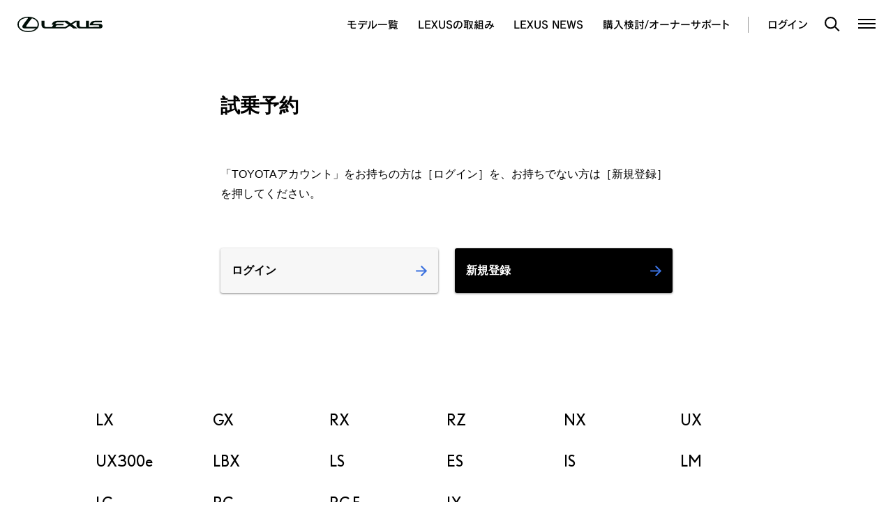

--- FILE ---
content_type: text/html;charset=UTF-8
request_url: https://lexus.jp/request/trial/service/userinfo
body_size: 2094
content:
<!DOCTYPE html>

<html dir="ltr" lang="ja">
<head>
  <meta charset="utf-8" />
  <meta content="IE=edge" http-equiv="X-UA-Compatible" />
  
  
  <title>LEXUS ‐ 試乗予約</title>
  <script type="text/javascript" src="https://lexus.jp/public/b425d045da9ebd8e183664b0b0dcfdbb5061178a9631"  ></script><script>
  const luid = '';
  const sAddPageName = 'trial_notlogin';
  const sysErrorFlg = '0';
  window.dataLayer = window.dataLayer || [];
  dataLayer.push({'luid': luid });
  dataLayer.push({'client_id': 'lexusjp'});
  dataLayer.push({'s_AddPageName': sAddPageName });
  dataLayer.push({'sysErrorFlg': sysErrorFlg });
</script>
  
  
  
  <meta content="ぜひご試乗いただき、レクサスの魅力をご体感ください。ご試乗のお申込みは各販売店で受け付けております。" name="description" />
  <meta content="width=device-width,initial-scale=1" name="viewport" />
  <meta content="telephone=no" name="format-detection" />
  <link href="/apple-touch-icon-precomposed.png" rel="apple-touch-icon" />
  <link href="/common/v3/css/app.css" rel="stylesheet" />
  <link href="/request/css/lexus_request_form_login.css" rel="stylesheet" />
  <link rel="stylesheet" href="/common/css/ljp_navigation.css?v=2025110812" />
  <link crossorigin="" href="https://fonts.fontplus.dev/v1/css/U8MhQyOR" rel="stylesheet" />
  <script src="/common/v3/js/s_webbeacon.js" type="text/javascript"></script>
  <script src="/common/v3/js/sc_click.js" type="text/javascript"></script>
</head>
<body class="l-contentsbody">
<!-- Google Tag Manager (noscript) -->
<noscript><iframe height="0" src="https://www.googletagmanager.com/ns.html?id=GTM-T9NWLH" style="display:none;visibility:hidden" width="0"></iframe></noscript>
<!-- End Google Tag Manager (noscript) -->
  <header class="ljp-header" id="ljp-header">
    <script type="text/javascript" src="/common/js/ljp_header.js?v=2025110812"></script>
    <script>
      printHeader({ fixed: true });
    </script>
  </header>
  <div class="l-wrapper">
    <main class="l-main">
      <div class="l-main-inner">
        <section class="l-section">
          <div class="l-container l-container-slim">
            <div class="l-section-inner">
              <div class="l-pagetitle">
                <div class="heading heading-lv1">
                  <div class="heading-item">
                    
                    <h2 class="heading-item-ellipsis text text-size280">試乗予約</h2>
                    
                  </div>
                </div>
              </div>
            </div>
            <div class="l-section-inner">
              <p class="text text-size160 text-normal">「TOYOTAアカウント」をお持ちの方は［ログイン］を、お持ちでない方は［新規登録］を押してください。</p>
            </div>
            <div class="l-section-inner">
              <div class="l-btn">
                <div class="l-btn-inner">
                  <a class="btn btn-rounded btn-light" onClick="moveGateLogin()">
                    <span class="btn-inner">
                      <span class="btn-text">ログイン</span>
                      <span class="icon icon-arrow-right">
                        <svg aria-hidden="true" class="icon-element" focusable="false">
                          <use xlink:href="#icon-arrow-right"></use>
                        </svg>
                      </span>
                    </span>
                  </a>
                </div>
                <div class="l-btn-inner">
                  <a class="btn btn-rounded btn-dark" onClick="moveGateRegist()">
                    <span class="btn-inner">
                      <span class="btn-text">新規登録</span>
                      <span class="icon icon-arrow-right">
                        <svg aria-hidden="true" class="icon-element" focusable="false">
                          <use xlink:href="#icon-arrow-right"></use>
                        </svg>
                      </span>
                    </span>
                  </a>
                </div>
              </div>
            </div>
          </div>
        </section>
      </div>
    </main>
  </div>
  <footer class="ljp-footer" id="ljp-footer">
    <script type="text/javascript" src="/common/js/ljp_footer.js?v=2025110812"></script>
    <script>
      printFooter();
    </script>
  </footer>
  <script src="/common/v3/js/bundle.js"></script>
  <svg display="none" version="1.1" xmlns="http://www.w3.org/2000/svg" xmlns:xlink="http://www.w3.org/1999/xlink">
    <defs>
      <symbol id="icon-arrow-right" viewBox="0 0 16 15">
        <path d="M14.4 8.60002H1.1C0.5 8.60002 0 8.10002 0 7.50002C0 6.90002 0.5 6.40002 1.1 6.40002H14.4C15 6.40002 15.5 6.90002 15.5 7.50002C15.5 8.10002 15 8.60002 14.4 8.60002Z" fill="currentColor"></path>
        <path d="M8.30001 15C8.00001 15 7.80001 14.9 7.50001 14.7C7.10001 14.3 7.10001 13.6 7.50001 13.2L13 7.5L7.50001 1.8C7.10001 1.4 7.10001 0.7 7.50001 0.3C7.90001 -0.1 8.60001 -0.1 9.00001 0.3L16 7.5L9.10001 14.7C8.90001 14.9 8.60001 15 8.30001 15Z" fill="currentColor"></path>
      </symbol>
    </defs>
  </svg>
  <script type="text/javascript">
  const appName = '\u8A66\u4E57\u4E88\u7D04';
  const moveGateLogin = () => {
    dataLayer.push({'event': 'MyLEXUS', 'MylAction': `${appName}クリック`, 'MylLabel': 'ログイン'});
    location.href = 'https://lexus.jp/member/gate/login?backurl=https%3A%2F%2Flexus.jp%2Frequest%2Ftrial%2Fservice%2Fuserinfo';
  }
  const moveGateRegist = () => {
    dataLayer.push({'event': 'MyLEXUS', 'MylAction': `${appName}クリック`, 'MylLabel': '新規登録'});
    location.href = 'https://lexus.jp/member/gate/regist?backurl=https%3A%2F%2Flexus.jp%2Frequest%2Ftrial%2Fservice%2Fuserinfo';
  }
  </script>
  <script type="text/javascript">
    <!--
    s_AddPageName = 'trial_notlogin';
    SCoutput_bc();
    //
    -->
  </script>


</body></html>

--- FILE ---
content_type: text/css
request_url: https://lexus.jp/common/v3/css/app.css
body_size: 17212
content:
@charset "UTF-8";/*! http://meyerweb.com/eric/tools/css/reset/
   v2.0 | 20110126
   License: none (public domain)
*/a,abbr,acronym,address,applet,article,aside,audio,b,big,blockquote,body,canvas,caption,center,cite,code,dd,del,details,dfn,div,dl,dt,em,embed,fieldset,figcaption,figure,footer,form,h1,h2,h3,h4,h5,h6,header,hgroup,html,i,iframe,img,ins,kbd,label,legend,li,mark,menu,nav,object,ol,output,p,pre,q,ruby,s,samp,section,small,span,strike,strong,sub,summary,sup,table,tbody,td,tfoot,th,thead,time,tr,tt,u,ul,var,video{margin:0;padding:0;border:0;font-size:100%;font:inherit;vertical-align:baseline}article,aside,details,figcaption,figure,footer,header,hgroup,menu,nav,section{display:block}body{line-height:1}ol,ul{list-style:none}blockquote,q{quotes:none}blockquote:after,blockquote:before,q:after,q:before{content:'';content:none}table{border-collapse:collapse;border-spacing:0}html{-ms-text-size-adjust:100%;-webkit-text-size-adjust:100%}body{color:#000;font-size:16px;font-family:Nobel,"Lexus Rodin","メイリオ",sans-serif;font-weight:400;line-height:1.6;background-color:#fff;-webkit-touch-callout:none;-webkit-tap-highlight-color:transparent}a{color:#000;text-decoration:none}a:hover{text-decoration:none}h1,h2,h3,h4,h5,h6{font-weight:400}img{vertical-align:bottom}button{background-color:transparent;border:none;padding:0;outline:0}em{font-size:62.5%;vertical-align:super}input,select,textarea{font-family:'メイリオ',Meiryo,'ヒラギノ角ゴ Pro W3','Hiragino Kaku Gothic Pro',sans-serif!important}.none{display:none}h2{max-width:auto;min-width:auto}body#request.simulation #main img{vertical-align:middle}#main section{margin-top:35px;margin-bottom:70px}#main p{margin-bottom:1em}body>img[src^="//r.turn.com/r/beacon"]{display:none}.slick-slider{position:relative;display:block;box-sizing:border-box;-webkit-touch-callout:none;-webkit-user-select:none;-moz-user-select:none;-ms-user-select:none;user-select:none;-ms-touch-action:pan-y;touch-action:pan-y;-webkit-tap-highlight-color:transparent}.slick-list{position:relative;overflow:hidden;display:block;margin:0;padding:0}.slick-list:focus{outline:0}.slick-list.dragging{cursor:pointer;cursor:hand}.slick-slider .slick-list,.slick-slider .slick-track{-webkit-transform:translate3d(0,0,0);-ms-transform:translate3d(0,0,0);transform:translate3d(0,0,0)}.slick-track{position:relative;left:0;top:0;display:block}.slick-track:after,.slick-track:before{content:"";display:table}.slick-track:after{clear:both}.slick-loading .slick-track{visibility:hidden}.slick-slide{float:left;height:100%;min-height:1px;display:none}[dir=rtl] .slick-slide{float:right}.slick-slide img{display:block}.slick-slide.slick-loading img{display:none}.slick-slide.dragging img{pointer-events:none}.slick-initialized .slick-slide{display:block}.slick-loading .slick-slide{visibility:hidden}.slick-vertical .slick-slide{display:block;height:auto;border:1px solid transparent}.slick-arrow.slick-hidden{display:none}.sw-section{position:relative}.sw-section-tone{background-color:#fafafa}.sw-section_head{text-align:center;line-height:1}.sw-section_headInner{display:inline-block;padding:0 24px;position:relative;-webkit-transform:translate3d(0,0,0);transform:translate3d(0,0,0)}.sw-section_headInner:after{content:'';background-color:#000;margin:0 auto;width:70%;height:1px;display:block;opacity:0;position:absolute;left:0;right:0;bottom:-11px;-webkit-transition:opacity .2s ease-out,width .1s cubic-bezier(0,.65,.35,1);transition:opacity .2s ease-out,width .1s cubic-bezier(0,.65,.35,1)}.sw-section_headInner[href]:hover:after{opacity:1;width:100%}.sw-section_title{font-family:Nobel,"Lexus Rodin","メイリオ",sans-serif;font-weight:500;letter-spacing:.2em;-webkit-transition:opacity .2s ease-out;transition:opacity .2s ease-out}.sw-section_headInner[href]:hover .sw-section_title{opacity:.7}.sw-section_lead{color:#8b8b8b;-webkit-transition:opacity .2s ease-out;transition:opacity .2s ease-out}.sw-section_headInner[href]:hover .sw-section_lead{opacity:.7}.sw-section_control{cursor:pointer;position:absolute;top:0;right:0;z-index:100}.sw-section_controlLink{font-size:13px;line-height:1;display:inline-block;position:relative}.sw-section_controlLink:before{content:'';background-repeat:no-repeat;border:2px solid #000;border-radius:50%;display:block;position:absolute;width:20px;height:20px;top:0;right:0;-webkit-transition:background-color .2s ease-out;transition:background-color .2s ease-out}.sw-section_controlLink-anchor:before{background-image:url(/common/v3/images/icon/arrow/ico_next_header.png);background-position:3px 2px;background-size:16px auto}.sw-section_controlLink-select:before{background-image:url(/common/v3/images/icon/arrow/ico_dropdown_select.png);background-position:-1px -1px;background-size:23px auto}.sw-section_controlText{display:inline-block;position:relative;-webkit-transition:opacity .2s ease-out;transition:opacity .2s ease-out;-webkit-transform:translate3d(0,0,0);transform:translate3d(0,0,0)}.sw-section_controlLink-anchor:hover:before{background-color:#000;background-position:3px -14px}.sw-section_controlLink-select.is-open:before{background-color:#000;background-position:-1px -23px}.sw-section_controlLink-anchor:hover .sw-section_controlText{text-decoration:underline;opacity:.7}.sw-section_action{text-align:center}.sw-section_button{position:relative;box-sizing:border-box;display:inline-block;text-align:center;border:2px solid #000;cursor:pointer;-webkit-transition:color .2s ease-out,background-color .2s ease-out;transition:color .2s ease-out,background-color .2s ease-out}.sw-section_button:hover{color:#fff;background-color:#000}.sw-btn{position:relative;display:inline-block;text-align:center;font-family:Nobel,"Lexus Rodin","メイリオ",sans-serif;font-weight:400;cursor:pointer;-webkit-font-smoothing:antialiased}.sw-btn-jp{font-family:Nobel,"Lexus Rodin","メイリオ",sans-serif;font-weight:400}.sw-btn:after{content:'';background-color:#000;margin:0 auto;width:70%;height:1px;display:block;opacity:0;position:absolute;left:0;right:0;bottom:0;-webkit-transition:opacity .2s ease-out,width .1s cubic-bezier(0,.65,.35,1);transition:opacity .2s ease-out,width .1s cubic-bezier(0,.65,.35,1)}.sw-btn_text{color:#000;-webkit-transition:opacity .2s ease-out;transition:opacity .2s ease-out}.theme-dark .sw-btn:not(.sw-btn-black) .sw-btn_text{color:#fff}.sw-btn:hover .sw-btn_text{opacity:.7}.theme-dark .sw-btn:not(.sw-btn-black):after{background-color:#fff}.sw-btn:hover:after{opacity:1;width:100%}.sw-btn.is-active:after,.sw-btn.is-selected:after{opacity:1;width:100%}.sw-btn.is-active,.sw-btn.is-selected{font-family:Nobel,"Lexus Rodin","メイリオ",sans-serif;font-weight:700;letter-spacing:.1em}.sw-btn-jp.is-active,.sw-btn-jp.is-selected{font-family:Nobel,"Lexus Rodin","メイリオ",sans-serif;font-weight:700}.sw-btn-white:after{background-color:#fff!important}.sw-btn-white .sw-btn_text{color:#fff!important}.sw-btnGroup{text-align:center;font-size:0}.sw-btnGroup-left{text-align:left}.sw-btnGroup-right{text-align:right}.sw-btnGroup_item{display:inline-block}.sw-arrowBtn1{cursor:pointer;color:#000;display:inline-block;position:relative}.sw-arrowBtn1:after{content:'';background-repeat:no-repeat;background-position:0 0;border:2px solid #000;border-radius:50%;box-sizing:border-box;display:block;position:absolute;top:50%;right:0;-webkit-transform:translate(0,-50%);-ms-transform:translate(0,-50%);transform:translate(0,-50%);-webkit-transition:background-color .2s ease-out;transition:background-color .2s ease-out}.sw-arrowBtn1_text{display:inline-block;position:relative;-webkit-transform:translate3d(0,0,0);transform:translate3d(0,0,0)}.sw-arrowBtn1_text:after{content:'';background-color:#000;margin:0 auto;width:70%;height:1px;display:block;opacity:0;position:absolute;left:0;right:0;bottom:0}.sw-arrowBtn1:hover:after{background-color:#000}.sw-arrowBtn1:hover .sw-arrowBtn1_text:after{width:100%;opacity:1}.theme-dark .sw-arrowBtn1{color:#fff}.theme-dark .sw-arrowBtn1:after{border:2px solid #fff}.theme-dark .sw-arrowBtn1_text:after{background-color:#fff}.theme-dark .sw-arrowBtn1:hover:after{background-color:#fff;background-position:0 0}.sw-arrowBtn1-black{color:#000!important}.sw-arrowBtn1-black:after{border:2px solid #000!important;background-position:0 0!important}.sw-arrowBtn1-black .sw-arrowBtn1_text:after{background-color:#000!important}.sw-arrowBtn1-black:hover:after{background-color:#000!important}.sw-arrowBtn1-white{color:#fff!important}.sw-arrowBtn1-white:after{border:2px solid #fff!important}.sw-arrowBtn1-white .sw-arrowBtn1_text:after{background-color:#fff!important}.sw-arrowBtn1-white:hover:after{background-color:#fff!important;background-position:0 0!important}.sw-arrowBtn1-l{font-size:14px;padding-right:34px;min-height:24px}.sw-arrowBtn1-l:after{background-image:url(/common/v3/images/icon/arrow/ico_next_m.png);background-size:20px auto;width:24px;height:24px}.sw-arrowBtn1-l:hover:after{background-position:0 -20px}.sw-arrowBtn1-l .sw-arrowBtn1_text{line-height:24px}.sw-arrowBtn1-l .sw-arrowBtn1_text:after{-webkit-transition:width .13s cubic-bezier(0,.65,.35,1);transition:width .13s cubic-bezier(0,.65,.35,1)}.sw-arrowBtn1-m{font-size:13px;padding-right:34px;min-height:24px}.sw-arrowBtn1-m:after{background-image:url(/common/v3/images/icon/arrow/ico_next_m.png);background-size:20px auto;width:24px;height:24px}.sw-arrowBtn1-m:hover:after{background-position:0 -20px}.sw-arrowBtn1-m .sw-arrowBtn1_text{line-height:24px;-webkit-transition:opacity .2s ease-out;transition:opacity .2s ease-out}.sw-arrowBtn1-m .sw-arrowBtn1_text:after{-webkit-transition:width .13s cubic-bezier(0,.65,.35,1);transition:width .13s cubic-bezier(0,.65,.35,1)}.sw-arrowBtn1-m:hover .sw-arrowBtn1_text{opacity:.7}.sw-arrowBtn1-s{font-size:12px;padding-right:32px;min-height:22px}.sw-arrowBtn1-s:after{background-image:url(/common/v3/images/icon/arrow/ico_next_m.png);background-position:-1px -1px;background-size:20px auto;width:22px;height:22px}.sw-arrowBtn1-s:hover:after{background-position:-1px -21px}.sw-arrowBtn1-s .sw-arrowBtn1_text{line-height:22px;-webkit-transition:opacity .2s ease-out;transition:opacity .2s ease-out}.sw-arrowBtn1-s .sw-arrowBtn1_text:after{-webkit-transition:width .13s cubic-bezier(0,.65,.35,1);transition:width .13s cubic-bezier(0,.65,.35,1)}.sw-arrowBtn1-s:hover .sw-arrowBtn1_text{opacity:.7}.sw-arrowBtn1-xs .sw-arrowBtn1_text{-webkit-transition:opacity .2s ease-out;transition:opacity .2s ease-out}.sw-arrowBtn1-xs:hover .sw-arrowBtn1_text{opacity:.7}.theme-dark .sw-arrowBtn1-l:after{background-position:0 -20px}.theme-dark .sw-arrowBtn1-m:after{background-position:0 -20px}.theme-dark .sw-arrowBtn1-s:after{background-position:-1px -21px}.theme-dark .sw-arrowBtn1-s:hover:after{background-position:-1px -1px}.sw-arrowBtn1-black.sw-arrowBtn1-l:hover:after{background-position:0 -20px!important}.sw-arrowBtn1-black.sw-arrowBtn1-m:hover:after{background-position:0 -20px!important}.sw-arrowBtn1-black.sw-arrowBtn1-s:hover:after{background-position:-1px -21px!important}.sw-arrowBtn1-black.sw-arrowBtn1-s:after{background-position:-1px -1px!important}.sw-arrowBtn1-white.sw-arrowBtn1-xl:hover:after{background-position:0 0!important}.sw-arrowBtn1-white.sw-arrowBtn1-l:after{background-position:0 -20px!important}.sw-arrowBtn1-white.sw-arrowBtn1-l:hover:after{background-position:0 0!important}.sw-arrowBtn1-white.sw-arrowBtn1-m:after{background-position:0 -20px!important}.sw-arrowBtn1-white.sw-arrowBtn1-m:hover:after{background-position:0 0!important}.sw-arrowBtn1-white.sw-arrowBtn1-s:after{background-position:-1px -21px!important}.sw-arrowBtn1-white.sw-arrowBtn1-s:hover:after{background-position:-1px -1px!important}.sw-arrowBtn2{cursor:pointer;color:#000;display:inline-block;position:relative}.sw-arrowBtn2:after{content:'';background-repeat:no-repeat;background-position:0 0;box-sizing:border-box;display:block;position:absolute;top:50%;right:0;-webkit-transform:translate(0,-50%);-ms-transform:translate(0,-50%);transform:translate(0,-50%)}.sw-arrowBtn2_text{display:inline-block;position:relative;-webkit-transform:translate3d(0,0,0);transform:translate3d(0,0,0)}.sw-arrowBtn2_text:after{content:'';background-color:#000;margin:0 auto;width:70%;height:1px;display:block;opacity:0;position:absolute;left:0;right:0;bottom:0}.sw-arrowBtn2:hover .sw-arrowBtn2_text:after{width:100%;opacity:1}.theme-dark .sw-arrowBtn2{color:#fff}.theme-dark .sw-arrowBtn2_text:after{background-color:#fff}.sw-arrowBtn2-black{color:#000!important}.sw-arrowBtn2-black .sw-arrowBtn2_text:after{background-color:#000!important}.sw-arrowBtn2-white{color:#fff!important}.sw-arrowBtn2-white .sw-arrowBtn2_text:after{background-color:#fff!important}.sw-arrowBtn2-l{font-size:14px;line-height:14px;padding-right:17px;min-height:14px}.sw-arrowBtn2-l:after{background-image:url(/common/v3/images/icon/arrow/ico_next_only_l.png);background-size:7px auto;width:7px;height:14px}.sw-arrowBtn2-l .sw-arrowBtn2_text{line-height:14px}.sw-arrowBtn2-l .sw-arrowBtn2_text:after{bottom:-4px;-webkit-transition:width .13s cubic-bezier(0,.65,.35,1);transition:width .13s cubic-bezier(0,.65,.35,1)}.sw-arrowBtn2-m{font-size:13px;line-height:12px;padding-right:15px;min-height:12px}.sw-arrowBtn2-m:after{background-image:url(/common/v3/images/icon/arrow/ico_next_only_m.png);background-size:6px auto;width:6px;height:12px}.sw-arrowBtn2-m .sw-arrowBtn2_text{line-height:12px;-webkit-transition:opacity .2s ease-out;transition:opacity .2s ease-out}.sw-arrowBtn2-m .sw-arrowBtn2_text:after{bottom:-5px;-webkit-transition:width .13s cubic-bezier(0,.65,.35,1);transition:width .13s cubic-bezier(0,.65,.35,1)}.sw-arrowBtn2-m:hover .sw-arrowBtn2_text{opacity:.7}.sw-arrowBtn2-s{font-size:12px;line-height:12px;padding-right:15px;min-height:12px}.sw-arrowBtn2-s:after{background-image:url(/common/v3/images/icon/arrow/ico_next_only_m.png);background-size:6px auto;width:6px;height:12px}.sw-arrowBtn2-s .sw-arrowBtn2_text{line-height:12px;-webkit-transition:opacity .2s ease-out;transition:opacity .2s ease-out}.sw-arrowBtn2-s .sw-arrowBtn2_text:after{bottom:-5px;-webkit-transition:width .13s cubic-bezier(0,.65,.35,1);transition:width .13s cubic-bezier(0,.65,.35,1)}.sw-arrowBtn2-s:hover .sw-arrowBtn2_text{opacity:.7}.sw-arrowBtn2-xs .sw-arrowBtn2_text{line-height:12px;-webkit-transition:opacity .2s ease-out;transition:opacity .2s ease-out}.sw-arrowBtn2-xs .sw-arrowBtn2_text:after{bottom:-4px;-webkit-transition:width .13s cubic-bezier(0,.65,.35,1);transition:width .13s cubic-bezier(0,.65,.35,1)}.sw-arrowBtn2-xs:hover .sw-arrowBtn2_text{opacity:.7}.theme-dark .sw-arrowBtn2-l:after{background-position:0 -14px}.theme-dark .sw-arrowBtn2-m:after{background-position:0 -14px}.theme-dark .sw-arrowBtn2-s:after{background-position:0 -12px}.theme-dark .sw-arrowBtn2-xs:after{background-position:0 -12px}.sw-arrowBtn2-black:after{background-position:0 0!important}.sw-arrowBtn2-white.sw-arrowBtn2-l:after{background-position:0 -14px!important}.sw-arrowBtn2-white.sw-arrowBtn2-m:after{background-position:0 -14px!important}.sw-arrowBtn2-white.sw-arrowBtn2-s:after{background-position:0 -12px!important}.sw-arrowBtn2-white.sw-arrowBtn2-xs:after{background-position:0 -12px!important}.sw-playBtn{cursor:pointer;color:#000;display:inline-block;position:relative}.sw-playBtn:after{content:'';background-repeat:no-repeat;background-position:0 0;border:2px solid #000;border-radius:50%;box-sizing:border-box;display:block;position:absolute;top:50%;right:0;-webkit-transform:translate(0,-50%);-ms-transform:translate(0,-50%);transform:translate(0,-50%);-webkit-transition:background-color .2s ease-out;transition:background-color .2s ease-out}.sw-playBtn_text{display:inline-block;position:relative;-webkit-transform:translate3d(0,0,0);transform:translate3d(0,0,0)}.sw-playBtn_text:after{content:'';background-color:#000;margin:0 auto;width:70%;height:1px;display:block;opacity:0;position:absolute;left:0;right:0;bottom:0}.sw-playBtn:hover:after{background-color:#000}.sw-playBtn:hover .sw-playBtn_text:after{width:100%;opacity:1}.theme-dark .sw-playBtn{color:#fff}.theme-dark .sw-playBtn:after{border:2px solid #fff}.theme-dark .sw-playBtn_text:after{background-color:#fff}.theme-dark .sw-playBtn:hover:after{background-color:#fff;background-position:0 0}.sw-playBtn-black{color:#000!important}.sw-playBtn-black:after{border:2px solid #000!important;background-position:0 0!important}.sw-playBtn-black .sw-playBtn_text:after{background-color:#000!important}.sw-playBtn-black:hover:after{background-color:#000!important}.sw-playBtn-white{color:#fff!important}.sw-playBtn-white:after{border:2px solid #fff!important}.sw-playBtn-white .sw-playBtn_text:after{background-color:#fff!important}.sw-playBtn-white:hover:after{background-color:#fff!important;background-position:0 0!important}.sw-playBtn-l{font-size:14px;padding-right:34px;min-height:24px}.sw-playBtn-l:after{background-image:url(/common/v3/images/icon/ico_play_m.png);background-size:20px auto;width:24px;height:24px}.sw-playBtn-l:hover:after{background-position:0 -20px}.sw-playBtn-l .sw-playBtn_text{line-height:24px}.sw-playBtn-l .sw-playBtn_text:after{-webkit-transition:width .13s cubic-bezier(0,.65,.35,1);transition:width .13s cubic-bezier(0,.65,.35,1)}.sw-playBtn-m{font-size:13px;padding-right:34px;min-height:24px}.sw-playBtn-m:after{background-image:url(/common/v3/images/icon/ico_play_m.png);background-size:20px auto;width:24px;height:24px}.sw-playBtn-m:hover:after{background-position:0 -20px}.sw-playBtn-m .sw-playBtn_text{line-height:24px;-webkit-transition:opacity .2s ease-out;transition:opacity .2s ease-out}.sw-playBtn-m .sw-playBtn_text:after{-webkit-transition:width .13s cubic-bezier(0,.65,.35,1);transition:width .13s cubic-bezier(0,.65,.35,1)}.sw-playBtn-m:hover .sw-playBtn_text{opacity:.7}.sw-playBtn-s{font-size:12px;padding-right:32px;min-height:22px}.sw-playBtn-s:after{background-image:url(/common/v3/images/icon/ico_play_m.png);background-position:-1px -1px;background-size:20px auto;width:22px;height:22px}.sw-playBtn-s:hover:after{background-position:-1px -21px}.sw-playBtn-s .sw-playBtn_text{line-height:22px;-webkit-transition:opacity .2s ease-out;transition:opacity .2s ease-out}.sw-playBtn-s .sw-playBtn_text:after{-webkit-transition:width .13s cubic-bezier(0,.65,.35,1);transition:width .13s cubic-bezier(0,.65,.35,1)}.sw-playBtn-s:hover .sw-playBtn_text{opacity:.7}.sw-playBtn-xs .sw-playBtn_text{-webkit-transition:opacity .2s ease-out;transition:opacity .2s ease-out}.sw-playBtn-xs:hover .sw-playBtn_text{opacity:.7}.theme-dark .sw-playBtn-l:after{background-position:0 -20px}.theme-dark .sw-playBtn-m:after{background-position:0 -20px}.theme-dark .sw-playBtn-s:after{background-position:-1px -21px}.theme-dark .sw-playBtn-s:hover:after{background-position:-1px -1px}.sw-playBtn-black.sw-playBtn-l:hover:after{background-position:0 -20px!important}.sw-playBtn-black.sw-playBtn-m:hover:after{background-position:0 -20px!important}.sw-playBtn-black.sw-playBtn-s:hover:after{background-position:-1px -21px!important}.sw-playBtn-black.sw-playBtn-s:after{background-position:-1px -1px!important}.sw-playBtn-white.sw-playBtn-xl:hover:after{background-position:0 0!important}.sw-playBtn-white.sw-playBtn-l:after{background-position:0 -20px!important}.sw-playBtn-white.sw-playBtn-l:hover:after{background-position:0 0!important}.sw-playBtn-white.sw-playBtn-m:after{background-position:0 -20px!important}.sw-playBtn-white.sw-playBtn-m:hover:after{background-position:0 0!important}.sw-playBtn-white.sw-playBtn-s:after{background-position:-1px -21px!important}.sw-playBtn-white.sw-playBtn-s:hover:after{background-position:-1px -1px!important}.sw-inviteBtn{overflow:hidden;text-indent:100%;white-space:nowrap;cursor:pointer;display:block;width:21px;height:12px;position:relative}.sw-inviteBtn:after{content:'';background:url(/common/v3/images/icon/arrow/ico_down_invite.png) no-repeat 0 0;background-size:21px auto;display:block;width:21px;height:12px;position:absolute;left:0;top:50%;-webkit-transform:translate(0,-50%);-ms-transform:translate(0,-50%);transform:translate(0,-50%)}.sw-inviteBtn.is-active{-webkit-animation:sw-inviteBtn_scrollInvite 10s ease infinite;animation:sw-inviteBtn_scrollInvite 10s ease infinite}.sw-inviteBtn.is-enter{-webkit-animation:sw-inviteBtn_knockBottom .3s ease-out;animation:sw-inviteBtn_knockBottom .3s ease-out}@-webkit-keyframes sw-inviteBtn_scrollInvite{0%{-webkit-transform:translate3d(0,0,0);transform:translate3d(0,0,0)}92%{-webkit-transform:translate3d(0,0,0);transform:translate3d(0,0,0)}95%{-webkit-transform:translate3d(0,8px,0);transform:translate3d(0,8px,0)}100%{-webkit-transform:translate3d(0,0,0);transform:translate3d(0,0,0)}}@keyframes sw-inviteBtn_scrollInvite{0%{-webkit-transform:translate3d(0,0,0);transform:translate3d(0,0,0)}92%{-webkit-transform:translate3d(0,0,0);transform:translate3d(0,0,0)}95%{-webkit-transform:translate3d(0,8px,0);transform:translate3d(0,8px,0)}100%{-webkit-transform:translate3d(0,0,0);transform:translate3d(0,0,0)}}@-webkit-keyframes sw-inviteBtn_knockBottom{0%{-webkit-transform:translate3d(0,8px,0);transform:translate3d(0,8px,0)}50%{-webkit-transform:translate3d(0,-2px,0);transform:translate3d(0,-2px,0)}100%{-webkit-transform:translate3d(0,0,0);transform:translate3d(0,0,0)}}@keyframes sw-inviteBtn_knockBottom{0%{-webkit-transform:translate3d(0,8px,0);transform:translate3d(0,8px,0)}50%{-webkit-transform:translate3d(0,-2px,0);transform:translate3d(0,-2px,0)}100%{-webkit-transform:translate3d(0,0,0);transform:translate3d(0,0,0)}}.sw-strongBtn{cursor:pointer;box-sizing:border-box;border:2px solid #000;border-radius:25px;text-align:center;line-height:16px;padding:14px 22px;display:inline-block;height:48px;-webkit-transition:background-color .2s ease-out;transition:background-color .2s ease-out}.sw-strongBtn_text{-webkit-transition:color .2s ease-out;transition:color .2s ease-out}.sw-strongBtn:hover{background:#000}.sw-strongBtn:hover .sw-strongBtn_text{color:#fff}.sw-tooltip{background-color:#fff;border:1px solid rgba(0,0,0,.12);border-radius:3px;font-family:Nobel,"Lexus Rodin","メイリオ",sans-serif;font-weight:500;text-align:left;padding:8px 0}.theme-dark .sw-tooltip:not(.sw-tooltip-white){background-color:#000;border:1px solid rgba(255,255,255,.12)}.sw-tooltip_link{cursor:pointer;box-sizing:border-box;line-height:12px;padding:10px 6px 10px 16px;display:inline-block;width:100%;outline:0}.theme-dark .sw-tooltip:not(.sw-tooltip-white) .sw-tooltip_link{color:#fff}.sw-tooltip_link:hover{background-color:#f7f7f7}.theme-dark .sw-tooltip:not(.sw-tooltip-white) .sw-tooltip_link:hover{background-color:#191919}.sw-tooltip_text{font-size:12px}.sw-tooltip-black{background-color:#000!important;border:1px solid rgba(255,255,255,.12)!important}.sw-tooltip-black .sw-tooltip_link{color:#fff!important}.sw-tooltip-black .sw-tooltip_link.is-active:after{background-position:0 -16px!important}.sw-tooltip-black .sw-tooltip_link:hover{background-color:#191919!important}.sw-hr{width:100%;height:1px;background-color:#e5e5e5}.sw-models_card{position:relative}.sw-models_cardLink{display:block;position:relative;cursor:pointer}.sw-models_cardLink:after{content:'';background-color:#000;margin:0 auto;width:70%;height:1px;display:block;opacity:0;position:absolute;left:0;right:0;width:80%;bottom:0;-webkit-transition:opacity .2s ease-out,width .1s cubic-bezier(0,.65,.35,1);transition:opacity .2s ease-out,width .1s cubic-bezier(0,.65,.35,1)}.sw-models_cardLink:hover:after{opacity:1;width:100%}.sw-models_cardLink.is-selected:after{opacity:1;width:100%}.sw-models_cardWrap{box-sizing:border-box;height:100%;-webkit-transition:opacity .2s ease-out;transition:opacity .2s ease-out;-webkit-transform:translate3d(0,0,0);transform:translate3d(0,0,0)}.sw-models_cardLink:hover .sw-models_cardWrap{opacity:.7}.sw-models_cardImage{box-sizing:border-box;width:100%;height:auto}.sw-models_cardDetail{font-family:Nobel,"Lexus Rodin","メイリオ",sans-serif;font-weight:400}.sw-models_cardTitle{line-height:1;float:left}.sw-models_cardText{color:#8b8b8b;letter-spacing:.01em;line-height:11px;float:left;position:relative}.sw-models_cardText-notice{position:absolute;left:0;top:0;width:91px;display:block;font-size:10px;padding:5px;background-color:rgba(153,153,153,.8);color:#fff}.sw-models_cardText-notice.wideText_notice{left:-6px}.sw-models_sortInfo{font-family:Nobel,"Lexus Rodin","メイリオ",sans-serif;font-weight:500;line-height:1;letter-spacing:.05em}.sw-models_sortInfo-size{text-align:center}.sw-models_cardSpec{font-family:Nobel,"Lexus Rodin","メイリオ",sans-serif;font-weight:500;color:#000;font-size:13px;line-height:1;display:block}.sw-models_cardThumb.is-topleft{top:0}.sw-models_cardThumb.is-topright{top:0}.sw-models_cardThumb.is-bottomleft{bottom:20px}.sw-models_cardThumb.is-bottomright{bottom:20px}.sw-models_card-s .sw-models_cardThumb.is-topleft{left:160px}.sw-models_card-s .sw-models_cardThumb.is-topright{right:160px}.sw-models_card-s .sw-models_cardThumb.is-bottomleft{left:160px}.sw-models_card-s .sw-models_cardThumb.is-bottomright{right:160px}.sw-models_card-m .sw-models_cardThumb.is-topleft{left:240px}.sw-models_card-m .sw-models_cardThumb.is-topright{right:240px}.sw-models_card-m .sw-models_cardThumb.is-bottomleft{left:240px}.sw-models_card-m .sw-models_cardThumb.is-bottomright{right:240px}.sw-models_card-l .sw-models_cardThumb.is-topleft{left:240px}.sw-models_card-l .sw-models_cardThumb.is-topright{right:240px}.sw-models_card-l .sw-models_cardThumb.is-bottomleft{left:240px}.sw-models_card-l .sw-models_cardThumb.is-bottomright{right:240px}.theme-dark .sw-models_card:not(.sw-models_card-white) .sw-models_cardLink:after{background-color:#fff}.theme-dark .sw-models_card:not(.sw-models_card-white) .sw-models_cardTitle{color:#fff}.theme-dark .sw-models_card:not(.sw-models_card-white) .sw-models_cardText{color:#737373}.theme-dark .sw-models_card:not(.sw-models_card-white) .sw-models_cardSpec{color:#fff}.sw-models_card-black .sw-models_cardLink:after{background-color:#fff!important}.sw-models_card-black .sw-models_cardTitle{color:#fff!important}.sw-models_card-black .sw-models_cardText{color:#737373!important}.sw-models_card-black .sw-models_cardSpec{color:#fff!important}.sw-modelsGroup:after{content:"";display:block;clear:both}.sw-modelsGroup_item{float:left}.sw-modelsGroup_bnr li a:hover,.sw-section_bnr li a:hover{opacity:.7;-webkit-transition:opacity .2s ease-out;transition:opacity .2s ease-out}.sw-modelsGroup_item-img{width:100%}.st-modelsGroup_pager{cursor:pointer;position:absolute;z-index:10;top:50%;width:36px;height:36px;background-color:#000;background-repeat:no-repeat;background-position:0 0;border-radius:50%;opacity:0;-webkit-transform:translate(0,-50%);-ms-transform:translate(0,-50%);transform:translate(0,-50%);-webkit-transition:opacity .2s ease-out;transition:opacity .2s ease-out}.st-modelsGroup_pager.is-hide{visibility:hidden}.st-modelsGroup_pager.is-show{opacity:1}.st-modelsGroup_prev{background-image:url(/common/v3/images/icon/slide/ico_slide_prev.png);left:68px}.st-modelsGroup_next{background-image:url(/common/v3/images/icon/slide/ico_slide_next.png);right:68px}.st-modelsGroup_next,.st-modelsGroup_prev{background-size:36px auto}.theme-dark .st-modelsGroup_next,.theme-dark .st-modelsGroup_prev{background-color:#fff;background-position:0 -36px}.sw-induction_image{z-index:1;width:100%;height:100%;background-position:center center;background-size:cover}.sw-induction_media:after{content:"";display:block;position:absolute;z-index:10;left:0;top:0;width:100%;height:100%;background-color:#000;opacity:0;-webkit-transition:opacity .2s ease-out;transition:opacity .2s ease-out}.sw-induction:hover .sw-induction_media:after{opacity:.15}.sw-accordion{border-top:solid 1px #e5e5e5}.sw-accordion_item{overflow:hidden}.sw-accordion_item{border-bottom:solid 1px #e5e5e5}.sw-accordion_item.is-open{height:auto!important}.sw-accordion_head{cursor:pointer;position:relative}.sw-accordion_body{height:0;overflow:hidden}.sw-accordion_item.is-open .sw-accordion_body{height:auto;overflow:visible}.sw-accordion_unit{display:inline-block}.sw-accordion_state{cursor:pointer;box-sizing:border-box;position:absolute}.sw-accordion_state:after{content:'';background-repeat:no-repeat;margin:auto;display:block;position:absolute;top:0;bottom:0;right:0}.sw-playIcon{cursor:pointer;background-repeat:no-repeat;background-position:54% 51%;border:2px solid #fff;border-radius:50%;display:inline-block;opacity:1;position:relative;-webkit-transition:opacity .2s ease-out;transition:opacity .2s ease-out}.sw-gallery{width:100%}.sw-gallery_item{cursor:pointer;position:relative}.sw-gallery_item:after,.sw-gallery_item:before{content:'';margin:auto;display:block;position:absolute;top:0;bottom:0;right:0;left:0;z-index:500}.sw-gallery_play{opacity:1;position:absolute;top:50%;left:50%;-webkit-transform:translate(-50%,-50%);-ms-transform:translate(-50%,-50%);transform:translate(-50%,-50%)}.sw-gallery_item[data-type=movie]:before{border:2px solid #fff;border-radius:50%;background:url(/common/v3/images/icon/ico_play_gallery_m.png) no-repeat 54% 51%;background-size:12px auto;width:44px;height:44px;opacity:1}.sw-gallery_itemInner{padding-top:56.25%;width:100%;overflow:hidden;position:relative}.sw-gallery_thumb{width:101%;height:101%;vertical-align:top;margin:auto;position:absolute;top:0;left:0;right:0;bottom:0;z-index:100}.sw-gallery_cover{background-color:#000;width:100%;height:100%;opacity:0;position:absolute;top:0;left:0;z-index:200;-webkit-transition:opacity .2s ease-out;transition:opacity .2s ease-out}.sw-gallery_item:hover .sw-gallery_cover{opacity:.15}.sw-note{color:#8b8b8b}.sw-note-1hw .sw-note_num{width:1.5em}.sw-note-2w .sw-note_num{width:2em}.sw-note-2hw .sw-note_num{width:2.5em}.sw-note-3w .sw-note_num{width:3em}.sw-note-3hw .sw-note_num{width:3.5em}.sw-note-4w .sw-note_num{width:4em}.sw-note_item{display:table-row}.sw-note_num{display:table-cell}.sw-note_content{display:table-cell}.stp-header{margin-bottom:43px}.stp-header_inner{background-color:rgba(253,253,253,.95);border-bottom:solid 1px #ebebeb;box-sizing:border-box;width:100%;height:47px;z-index:1000;position:relative;left:0;right:0;top:0;z-index:3000;-webkit-transform:translate3d(0,0,0);transform:translate3d(0,0,0)}.stp-header_main{box-sizing:border-box;margin:0 auto;position:relative;height:47px}.stp-header_mainLogo{line-height:1;padding:12px 0 12px 12px;float:left;width:122px}.stp-header_mainLogo a{display:block}.stp-header_mainLogo img{width:100%;height:auto}@media screen and (min-width:768px),print{.stp-header_inner{min-width:984px}.stp-header_main{width:984px}.st-brandCategoryCardGroup_dots{display:none}.st-brandCardGroup_dots{display:none}.st-breadcrumbs_list{min-width:984px!important}.mc-slider_image_shadow{width:100%;height:100%;position:absolute;z-index:1;top:0;bottom:0;left:0;right:0;opacity:.4;background-image:url(/models/lx/images/img_shadow.png)}.mc-hero_modelDetail{min-width:500px}}@media screen and (max-width:767px){.st-breadcrumbs::-webkit-scrollbar{display:none}.mc-hero_linkItem{margin-top:15px}}.st-magazine_ttl{line-height:1}.theme-dark .st-magazine_latestArea .st-magazine_ttl{color:#fff}.st-magazine_ttl span{display:block;font-family:Nobel,"Lexus Rodin","メイリオ",sans-serif;font-weight:500;font-size:22px;letter-spacing:.25em}.st-magazine_latest-btnLink{line-height:1}.st-magazine_latest-itemImg{position:relative}.st-magazine_latest-itemImg img{width:100%;height:auto;vertical-align:top}.st-magazine_latest-itemIcon{position:absolute;right:0;top:0;display:none;background:#000;color:#fff;font-family:Nobel,"Lexus Rodin","メイリオ",sans-serif;font-weight:400;line-height:1;letter-spacing:.1em}.st-magazine_latest-itemIcon.visible{display:block}.st-magazine_latest-itemCategory{position:relative;display:inline-block;letter-spacing:.1em}.st-magazine_latest-itemCategory::after{position:absolute;left:0;bottom:-1px;content:'';width:100%;height:1px;display:block;background:#000}.st-magazine_latest-itemLink[data-category=CAR] .st-magazine_latest-itemCategory::after{background:#ee2b2b}.st-magazine_latest-itemLink[data-category=CULTURE] .st-magazine_latest-itemCategory::after{background:#c01fe0}.st-magazine_latest-itemLink[data-category=CRAFTSMANSHIP] .st-magazine_latest-itemCategory::after{background:#3a42df}.st-magazine_latest-itemLink[data-category=EXPERIENCE] .st-magazine_latest-itemCategory::after{background:#2cddbf}.st-magazine_latest-itemLink[data-category=SPORT] .st-magazine_latest-itemCategory::after{background:#fadb3d}.st-magazine_latest-itemLink[data-category=TECHNOLOGY] .st-magazine_latest-itemCategory::after{background:#fa942e}.st-magazine_latest-itemDate{display:inline-block;color:#888;letter-spacing:.05em}.st-magazine_pickup-ttl{font-family:Nobel,"Lexus Rodin","メイリオ",sans-serif;font-weight:700;text-align:center}.st-magazine_pickup-item{margin-top:20px}.st-magazine_pickup-item:first-child{margin-top:0}.st-magazine_pickup-itemLink{display:flex;justify-content:space-between}.st-magazine_pickup-itemImg{position:relative}.st-magazine_pickup-itemImg img{width:100%;height:auto;vertical-align:top}.st-magazine_pickup-itemIcon{display:none!important;position:absolute;right:0;top:0;display:none;background:#000;color:#fff;font-family:Nobel,"Lexus Rodin","メイリオ",sans-serif;font-weight:400;line-height:1;letter-spacing:.1em}.st-magazine_pickup-itemTtl{font-family:Nobel,"Lexus Rodin","メイリオ",sans-serif;font-weight:700;line-height:1.5}.st-magazine_pickup-itemCategory{position:relative;display:inline-block;margin-right:12px;letter-spacing:.1em}.st-magazine_pickup-itemCategory::after{position:absolute;left:0;bottom:-1px;content:'';width:100%;height:1px;display:block;background:#000}.st-magazine_pickup-itemLink[data-category=CAR] .st-magazine_pickup-itemCategory::after{background:#ee2b2b}.st-magazine_pickup-itemLink[data-category=CULTURE] .st-magazine_pickup-itemCategory::after{background:#c01fe0}.st-magazine_pickup-itemLink[data-category=CRAFTSMANSHIP] .st-magazine_pickup-itemCategory::after{background:#3a42df}.st-magazine_pickup-itemLink[data-category=EXPERIENCE] .st-magazine_pickup-itemCategory::after{background:#2cddbf}.st-magazine_pickup-itemLink[data-category=SPORT] .st-magazine_pickup-itemCategory::after{background:#fadb3d}.st-magazine_pickup-itemLink[data-category=TECHNOLOGY] .st-magazine_pickup-itemCategory::after{background:#fa942e}.st-magazine_pickup-itemDate{display:inline-block;color:#888;letter-spacing:.05em}@media screen and (min-width:768px),print{.st-magazine_wrap{max-width:1120px;min-width:984px;display:flex;margin:0 auto;justify-content:space-between}.st-magazine_ttl{font-size:10px}.st-magazine_pickupArea .st-magazine_ttl{text-align:center}.st-magazine_ttl span{margin-bottom:8px}.st-magazine_latestArea{position:relative;width:70%;padding:37px 0 57px}.st-magazine_latest-btnLink{position:absolute;left:140px;top:39px;display:block;padding:8px 20px;border:2px solid #000;border-radius:34px;font-size:14px;letter-spacing:.1em;transition:all .2s ease-out}.theme-dark .st-magazine_latest-btnLink{border-color:#fff;color:#fff}.st-magazine_latest-btnLink:hover{background:#000;color:#fff}.theme-dark .st-magazine_latest-btnLink:hover{border-color:#fff;background-color:#fff;color:#000}.st-magazine_latest-btnLink span{font-size:12px;letter-spacing:0}.st-magazine_latest-list{display:flex;margin-top:49px}.st-magazine_latest-item{width:33.33%;border-left:1px solid #e4e4e4}.st-magazine_latest-item:last-child{border-right:1px solid #e4e4e4}.st-magazine_latest-itemLink{display:block;padding:0 30px;transition:all .2s ease-out}.st-magazine_latest-itemLink:hover{opacity:.7}.st-magazine_latest-itemIcon{padding:6px 6px 4px 8px;font-size:12px}.st-magazine_latest-itemTtl{margin-top:15px;font-family:Nobel,"Lexus Rodin","メイリオ",sans-serif;font-weight:700;font-size:14px;line-height:1.5;letter-spacing:.1em}.theme-dark .st-magazine_latest-itemTtl{color:#fff}.st-magazine_latest-itemCategory{margin-right:12px;font-size:10px}.theme-dark .st-magazine_latest-itemCategory{color:#fff}.st-magazine_latest-itemDate{font-size:10px}.st-magazine_pickupArea{width:30%;padding:37px 30px 57px;background-color:#f3f3f3}.st-magazine_pickup-ttl{margin-top:11px;font-size:14px;text-align:center;letter-spacing:.05em}.st-magazine_pickup-list{margin-top:16px}.st-magazine_pickup-item:nth-child(-n+2){display:block}.st-magazine_pickup-itemLink{transition:all .2s ease-out}.st-magazine_pickup-itemLink:hover{opacity:.7}.st-magazine_pickup-itemImg{width:116px}.st-magazine_pickup-itemIcon{padding:6px 6px 4px 8px;font-size:12px}.st-magazine_pickup-itemTxtArea{width:calc(100% - 128px);margin-top:-4px}.st-magazine_pickup-itemTtl{font-size:11px;letter-spacing:.1em}.st-magazine_pickup-itemCategory{font-size:10px}.st-magazine_pickup-itemDate{font-size:10px}}@media screen and (max-width:767px){.st-magazine_wrap{margin:13px 0 11px}.st-magazine_ttl{text-align:center;font-size:12px}.st-magazine_ttl span{margin-bottom:15px}.st-magazine_latestArea{padding:0 20px}.st-magazine_latest-btn{text-align:center}.st-magazine_latest-btnLink{display:inline-block;margin-bottom:25px;padding:12px 42px 11px;border:1px solid #000;border-radius:34px;font-size:13px}.st-magazine_latest-btnLink span{font-size:11px}.st-magazine_latest-list{margin-top:26px}.st-magazine_latest-item{margin-top:35px}.st-magazine_latest-item:first-child{margin-top:0}.st-magazine_latest-itemIcon{padding:4px 4px 2px 5px;font-size:11px}.st-magazine_latest-itemTtl{margin-top:10px;font-family:Nobel,"Lexus Rodin","メイリオ",sans-serif;font-weight:700;font-size:15px}.theme-dark .st-magazine_latest-itemTtl{color:#fff}.st-magazine_latest-itemCategory{margin-right:15px;font-size:12px}.theme-dark .st-magazine_latest-itemCategory{color:#fff}.st-magazine_latest-itemDate{font-size:12px}.st-magazine_pickupArea{margin-top:41px;padding:41px 20px;background-color:#f3f3f3}.st-magazine_pickup-ttl{position:relative;margin-top:21px;padding-top:18px;font-size:15px;letter-spacing:.05em}.st-magazine_pickup-ttl::before{position:absolute;left:calc(50% - 6px);top:0;content:'';width:12px;height:2px;display:block;background:grey}.st-magazine_pickup-list{margin-top:30px}.st-magazine_pickup-itemImg{width:135px}.st-magazine_pickup-itemIcon{padding:4px 4px 2px 5px;font-size:11px}.st-magazine_pickup-itemTxtArea{width:calc(100% - 147px);margin-top:-3px}.st-magazine_pickup-itemTtl{font-size:13px;letter-spacing:.05em}.st-magazine_pickup-itemCategory{font-size:11px}.st-magazine_pickup-itemDate{font-size:11px}}.st-brandCategoryCard{display:block}.st-brandCategoryCard_link{position:relative;height:100%;display:block;cursor:pointer;outline:0}.st-brandCategoryCard_media{position:relative;overflow:hidden;width:100%;z-index:1}.st-brandCategoryCard_image{position:absolute;left:0;top:0;width:100%;height:100%;background-position:center center;background-size:cover}.st-brandCategoryCard_title-other{margin-top:15px}.st-brandCategoryCard_lead{margin-top:10px;font-size:12px;line-height:16px}.st-brandCategoryCard_note{box-sizing:border-box;padding:5px 10px;display:block;position:absolute;z-index:20;left:0;top:0;width:100%;height:100%;opacity:0;-webkit-transition:opacity .2s ease-out;transition:opacity .2s ease-out}.st-brandCategoryCard_noteWrap{display:table;width:100%;height:100%}.st-brandCategoryCard_noteText{color:#fff;font-size:14px;line-height:20px;text-align:center;display:table-cell;vertical-align:middle;-webkit-font-smoothing:antialiased}.st-brandCategoryCard_link:hover .st-brandCategoryCard_cover{opacity:.7}.st-brandCategoryCard_link:hover .st-brandCategoryCard_note{opacity:1}.st-brandCategoryCardGroup{overflow:hidden;position:relative}.st-brandCategoryCardGroup .slick-list{overflow:visible!important}.st-brandCategoryCardGroup .slick-slide{outline:0}.st-brandCategoryCardGroup .slick-slide>div{line-height:0}.st-brandCategoryCardGroup_list{position:relative;z-index:1}.st-brandCategoryCardGroup_item{outline:0;-webkit-transform:translate3d(0,0,0);transform:translate3d(0,0,0)}.st-brandCategoryCardGroup_pager{cursor:pointer;margin:auto 0;position:absolute;z-index:10;top:0;bottom:0;width:36px;height:36px;background-color:#000;background-repeat:no-repeat;background-position:0 0;border-radius:50%;opacity:0;-webkit-transition:opacity .2s ease-out;transition:opacity .2s ease-out}.st-brandCategoryCardGroup_pager.is-hide{visibility:hidden}.st-brandCategoryCardGroup_pager.is-show{opacity:1}.st-brandCategoryCardGroup_prev{background-image:url(/common/v3/images/icon/slide/ico_slide_prev.png);left:68px}.st-brandCategoryCardGroup_next{background-image:url(/common/v3/images/icon/slide/ico_slide_next.png);right:68px}.st-brandCategoryCardGroup_next,.st-brandCategoryCardGroup_prev{background-size:36px auto}.theme-dark .st-brandCategoryCardGroup_next,.theme-dark .st-brandCategoryCardGroup_prev{background-color:#fff;background-position:0 -36px}.st-brandCategoryCardGroup_dots{text-align:center}.st-brandCategoryCardGroup_dots li{position:relative;display:inline-block;margin:0 3px;width:12px;height:12px}.st-brandCategoryCardGroup_dots button{position:absolute;top:0;left:0;height:12px;width:12px;background-color:#bfbfbf;border:2px solid #bfbfbf;border-radius:6px;-webkit-transform:scale(.6);-ms-transform:scale(.6);transform:scale(.6);transition:-webkit-transform .3s ease;-webkit-transition:-webkit-transform .3s ease;transition:transform .3s ease;transition:transform .3s ease,-webkit-transform .3s ease;color:transparent;outline:0}.st-brandCategoryCardGroup_dots button:hover{-webkit-transform:scale(.75);-ms-transform:scale(.75);transform:scale(.75);background-color:#000;border-color:#000}.st-brandCategoryCardGroup_dots .slick-active button{background:0 0;border-color:#000;-webkit-transform:scale(1);-ms-transform:scale(1);transform:scale(1)}.theme-dark .st-brandCategoryCardGroup_dots button{background-color:#595959;border:2px solid #595959}.theme-dark .st-brandCategoryCardGroup_dots button:hover{background-color:#fff;border-color:#fff}.theme-dark .st-brandCategoryCardGroup_dots .slick-active button{background:#000;border-color:#fff}.st-brandCard{cursor:pointer;position:relative}.st-brandCard_media{position:relative;overflow:hidden;width:100%;z-index:1}.st-brandCard_image{position:absolute;left:0;top:0;width:100%;height:100%;background-position:center center;background-size:cover}.st-brandCard_cover{position:absolute;z-index:10;left:0;top:0;width:100%;height:100%;background-color:#000;opacity:0;-webkit-transition:opacity .2s ease-out;transition:opacity .2s ease-out}.st-brandCard_note{box-sizing:border-box;padding:5px 10px;display:block;position:absolute;z-index:20;left:0;top:0;width:100%;height:100%;opacity:0;-webkit-transition:opacity .2s ease-out;transition:opacity .2s ease-out}.st-brandCard_noteWrap{display:table;width:100%;height:100%}.st-brandCard_noteText{color:#fff;font-size:12px;line-height:16px;text-align:left;display:table-cell;vertical-align:middle;-webkit-font-smoothing:antialiased}.st-brandCard_body{box-sizing:border-box;margin-top:20px}.st-brandCard_title{position:relative;-webkit-transform:translate3d(0,0,0);transform:translate3d(0,0,0)}.st-brandCard_title-exception{letter-spacing:.01em}.st-brandCard_title-jp{font-family:Nobel,"Lexus Rodin","メイリオ",sans-serif;font-weight:400}.theme-dark .st-brandCard_title:after{background-color:#fff}.st-brandCard_text{color:#000;-webkit-transition:opacity .2s ease-out;transition:opacity .2s ease-out;-webkit-transform:translate3d(0,0,0);transform:translate3d(0,0,0)}.theme-dark .st-brandCard_text{color:#fff}.st-brandCard_category{font-family:Nobel,"Lexus Rodin","メイリオ",sans-serif;font-weight:500;font-size:10px;line-height:11px;letter-spacing:.05em;color:#a1a1a1}.theme-dark .st-brandCard_category{color:#737373}.st-brandCard:hover .st-brandCard_cover{opacity:.7}.st-brandCard:hover .st-brandCard_note{opacity:1}.st-brandCard:hover .st-brandCard_title:after{width:100%}.st-brandCard:hover .st-brandCard_text{opacity:.7}.st-brandCardGroup{overflow:hidden;position:relative}.st-brandCardGroup .slick-list{overflow:visible!important}.st-brandCardGroup .slick-slide{outline:0}.st-brandCardGroup .slick-slide>div{line-height:0;-webkit-transform:translate3d(0,0,0);transform:translate3d(0,0,0)}.st-brandCardGroup_list{position:relative;z-index:1}.st-brandCardGroup_item{box-sizing:border-box;margin-top:14px;width:160px;outline:0;-webkit-transform:translate3d(0,0,0);transform:translate3d(0,0,0)}.st-brandCardGroup_pager{cursor:pointer;position:absolute;z-index:10;top:50%;width:36px;height:36px;background-color:#000;background-repeat:no-repeat;background-position:0 0;border-radius:50%;opacity:0;-webkit-transform:translate(0,-50%);-ms-transform:translate(0,-50%);transform:translate(0,-50%);-webkit-transition:opacity .2s ease-out;transition:opacity .2s ease-out}.st-brandCardGroup_pager.is-hide{visibility:hidden}.st-brandCardGroup_pager.is-show{opacity:1}.st-brandCardGroup_prev{background-image:url(/common/v3/images/icon/slide/ico_slide_prev.png);left:68px}.st-brandCardGroup_next{background-image:url(/common/v3/images/icon/slide/ico_slide_next.png);right:68px}.st-brandCardGroup_next,.st-brandCardGroup_prev{background-size:36px auto}.theme-dark .st-brandCardGroup_next,.theme-dark .st-brandCardGroup_prev{background-color:#fff;background-position:0 -36px}.st-brandCardGroup_dots{text-align:center}.st-brandCardGroup_dots li{position:relative;display:inline-block;margin:0 3px;width:12px;height:12px}.st-brandCardGroup_dots button{position:absolute;top:0;left:0;height:12px;width:12px;background-color:#bfbfbf;border:2px solid #bfbfbf;border-radius:6px;-webkit-transform:scale(.6);-ms-transform:scale(.6);transform:scale(.6);transition:-webkit-transform .3s ease;-webkit-transition:-webkit-transform .3s ease;transition:transform .3s ease;transition:transform .3s ease,-webkit-transform .3s ease;color:transparent;outline:0}.st-brandCardGroup_dots button:hover{-webkit-transform:scale(.75);-ms-transform:scale(.75);transform:scale(.75);background-color:#000;border-color:#000}.st-brandCardGroup_dots .slick-active button{background:0 0;border-color:#000;-webkit-transform:scale(1);-ms-transform:scale(1);transform:scale(1)}.theme-dark .st-brandCardGroup_dots button{background-color:#595959;border:2px solid #595959}.theme-dark .st-brandCardGroup_dots button:hover{background-color:#fff;border-color:#fff}.theme-dark .st-brandCardGroup_dots .slick-active button{background:#000;border-color:#fff}.st-brandTooltip{pointer-events:none;position:absolute;display:block;box-sizing:border-box;z-index:20000;padding:13px 16px;left:0;top:0;width:160px;min-height:75px;border:solid 1px #e0e0e0;border-bottom:solid 2px #e0e0e0;border-radius:6px;background-color:#fff;font-size:12px;line-height:16px}.st-breadcrumbs_list{font-size:0}.st-breadcrumbs_item{display:inline-block;font-size:12px;line-height:14px;letter-spacing:.02em}.theme-dark .st-breadcrumbs_item{color:#fff}.st-breadcrumbs_item:last-child{font-family:Nobel,"Lexus Rodin","メイリオ",sans-serif;font-weight:500}.st-breadcrumbs_item:not(:first-child){position:relative;padding-left:32px}.st-breadcrumbs_item:not(:first-child):after{content:'';background-image:url(/common/v3/images/icon/arrow/ico_next.png);background-repeat:no-repeat;background-position:0 -14px;background-size:8px auto;margin:auto 0;display:block;width:8px;height:14px;position:absolute;top:0;bottom:0;left:12px}.theme-dark .st-breadcrumbs_item:not(:first-child):after{background-position:0 0}.st-breadcrumbs_item a{color:#000;opacity:.7;-webkit-transition:opacify .2s ease-out;transition:opacify .2s ease-out}.st-breadcrumbs_item a:hover{opacity:1;text-decoration:underline}.theme-dark .st-breadcrumbs_item a{color:#fff}.st-note{color:#8b8b8b}.theme-dark .st-note{color:#b6b6b6}.st-note_list{display:table-row}.st-note_item{display:table-row}.st-note_num{display:table-cell}.st-note_content{display:table-cell}.st-gModal_lock{overflow:hidden}.st-gModal{position:fixed;z-index:10000;overflow:hidden;display:none;left:0;top:0;width:100%;height:100%;background-color:#000}.st-gModal_cover{position:absolute;z-index:1000;left:0;top:0;width:100%;height:100%;background-color:#000}.st-gModal_close{background-repeat:no-repeat;background-position:0 0;position:absolute;z-index:100;cursor:pointer;-webkit-transition:opacity .2s ease-out;transition:opacity .2s ease-out}.st-gModal_close:hover{opacity:.7}.st-gModal_main{position:absolute;z-index:10;left:0;top:0;width:100%;height:100%}.st-gModal_viewport{position:absolute;overflow:hidden;z-index:1;left:0;top:0;width:100%;height:100%;background-color:#000}.st-gModal_media{position:absolute;left:0;top:0}.st-gModal_invite{padding:46px;z-index:10;position:absolute;left:50%;bottom:0;width:20px;height:11px;cursor:pointer;-webkit-transform:translate(-50%,0);-ms-transform:translate(-50%,0);transform:translate(-50%,0)}.st-gModal_invite:after{content:'';background:url(/common/v3/images/icon/gallery/ico_dropdown_gallery.png) no-repeat 0 0;margin:auto;display:block;position:absolute;top:0;right:0;left:0;bottom:0;width:20px;height:11px}.st-gModal_invite.is-open:after{background-position:0 -11px}.st-gModal_note{display:none;position:absolute;color:#fff;font-size:12px;text-align:right}.st-gModal_next,.st-gModal_prev{margin:auto 0;z-index:10;position:absolute;top:0;bottom:0;-webkit-transform:translate3d(0,0,0);transform:translate3d(0,0,0);cursor:pointer;-webkit-transition:opacity .2s ease-out;transition:opacity .2s ease-out}.st-gModal_next:after,.st-gModal_prev:after{content:'';background-repeat:no-repeat;background-position:0 0;margin:auto;display:block;position:absolute;top:0;right:0;left:0;bottom:0}.st-gModal_prev{left:0}.st-gModal_next{right:0}.st-gModal_prev:after{background-image:url(/common/v3/images/icon/slide/ico_prev_hero.png)}.st-gModal_next:after{background-image:url(/common/v3/images/icon/slide/ico_next_hero.png)}.st-gModal_prev:hover{opacity:.7}.st-gModal_next:hover{opacity:.7}.st-gModal_pager{z-index:10;position:absolute;font-family:Nobel,"Lexus Rodin","メイリオ",sans-serif;font-weight:400;color:#fff}.st-gModal_pagerCurrent{padding-right:16px}.st-gModal_pagerMax{padding-left:16px;border-left:solid 1px rgba(255,255,255,.15)}.st-gModal_thumb{z-index:1;position:absolute;overflow:hidden;left:0;bottom:0;width:100%;height:90px}.st-gModal_thumbNext,.st-gModal_thumbPrev{background-color:#fff;background-repeat:no-repeat;background-position:0 -36px;border-radius:50%;position:absolute;z-index:10;top:50%;width:36px;height:36px;cursor:pointer;opacity:0;-webkit-transform:translate(0,-50%);-ms-transform:translate(0,-50%);transform:translate(0,-50%);-webkit-transition:opacity .2s ease-out;transition:opacity .2s ease-out}.st-gModal_thumbNext.is-hide,.st-gModal_thumbPrev.is-hide{visibility:hidden}.st-gModal_thumbNext.is-show,.st-gModal_thumbPrev.is-show{opacity:1}.st-gModal_thumbPrev{background-image:url(/common/v3/images/icon/slide/ico_slide_prev.png);background-size:36px auto;left:32px}.st-gModal_thumbNext{background-image:url(/common/v3/images/icon/slide/ico_slide_next.png);background-size:36px auto;right:32px}.st-gModal_thumbNext:hover,.st-gModal_thumbPrev:hover{opacity:.7!important}.st-gModal_thumbList{z-index:1}.st-gModal_thumbList:after{content:"";display:block;clear:both}.st-gModal_thumbItem{float:left;width:160px;height:90px;outline:0;position:relative;cursor:pointer}.st-gModal_thumbItem img{width:100%;height:auto}.st-gModal_thumbItem[data-type=movie]:after{content:'';border:2px solid #fff;border-radius:50%;background:url(/common/v3/images/icon/gallery/ico_play_gallery.png) no-repeat 59% 50%;background-size:10px auto;margin:auto;display:block;width:28px;height:28px;position:absolute;top:0;bottom:0;right:0;left:0;z-index:500}.st-gModal_thumbItem.is-active:before{content:'';background-color:#fff;display:block;width:100%;height:1px;position:absolute;top:0;left:0;z-index:500}.st-gModal_thumbCover{background-color:#000;width:100%;height:100%;opacity:0;position:absolute;top:0;left:0;z-index:200;-webkit-transition:opacity .2s ease-out;transition:opacity .2s ease-out}.st-gModal_thumbItem.is-active .st-gModal_thumbCover{opacity:.4!important}.st-gModal_thumbItem:hover .st-gModal_thumbCover{opacity:.15}.st-conversion{z-index:10000}body#login .st-conversion{display:none}.st-conversion_mask{position:absolute;left:0;top:0;width:100%;height:100%;opacity:.5}.st-conversion.is-open .st-conversion_mask{display:none}.st-conversion_list{position:absolute;z-index:10;padding:8px 0;width:160px;left:0;top:0;background-color:#0d0d0d;border-top-left-radius:6px;border-bottom-left-radius:6px;-webkit-transition:-webkit-transform .25s ease;transition:-webkit-transform .25s ease;transition:transform .25s ease;transition:transform .25s ease,-webkit-transform .25s ease}.st-conversion_item{display:block;cursor:pointer}.st-conversion_item:hover{background-color:#333}.st-conversion_icon{display:inline-block;width:24px;height:24px;background-position:0 0;background-repeat:no-repeat;background-size:24px auto}.st-conversion_icon-mail{background-image:url(/common/v3/images/icon/conversion/ico_mail.png)}.st-conversion_icon-catalog{background-image:url(/common/v3/images/icon/conversion/ico_catalog.png)}.st-conversion_icon-shop{background-image:url(/common/v3/images/icon/conversion/ico_shop.png)}.st-conversion_icon-car{background-image:url(/common/v3/images/icon/conversion/ico_car.png)}.st-conversion_icon-document{background-image:url(/common/v3/images/icon/conversion/ico_document.png)}.st-conversion_icon-operation{background-image:url(/common/v3/images/icon/conversion/ico_operation.png)}.st-conversion_icon-info{background-image:url(/common/v3/images/icon/conversion/ico_info.png)}.st-conversion_icon-calender{background-image:url(/common/v3/images/icon/conversion/ico_calender.png)}.st-conversion_text{display:inline-block;color:#b9b9b9;font-size:12px;font-weight:700;vertical-align:top}.st-conversion_item:hover .st-conversion_text{color:#fff}.st-conversion_btn{position:absolute;z-index:1;padding:4px 0;width:48px;height:40px;left:0;top:0;background-color:#0d0d0d;border-top-left-radius:6px;border-bottom-left-radius:6px;-webkit-transition:-webkit-transform .25s ease;transition:-webkit-transform .25s ease;transition:transform .25s ease;transition:transform .25s ease,-webkit-transform .25s ease;-webkit-transform:translate(-48px,0);-ms-transform:translate(-48px,0);transform:translate(-48px,0);cursor:pointer;box-sizing:content-box}.st-conversion_btn:hover{background-color:#333}.theme-dark .st-conversion_list{background-color:#f2f2f2}.theme-dark .st-conversion_item:hover{background-color:#e6e6e6}.theme-dark .st-conversion_text{color:#848484}.theme-dark .st-conversion_item:hover .st-conversion_text{color:#000}.theme-dark .st-conversion_icon{background-position:0 -24px}.theme-dark .st-conversion_btn{background-color:#f2f2f2}.theme-dark .st-conversion_btn:hover{color:#e6e6e6}#recommendation{margin:120px 0;font-family:'メイリオ',Meiryo,'ヒラギノ角ゴ Pro W3','Hiragino Kaku Gothic Pro',Verdana,'MS P Gothic','ＭＳ Ｐゴシック',sans-serif}#recommendation h2{background-color:transparent}#recommendation h3{border:none!important;font-size:14px;text-align:left!important}#recommendation .sw-section_head p.sw-section_lead{text-align:center}#day_review_change{position:absolute;left:-9999px}#day_or_review{text-indent:-9999px;height:0}.fCardGroup:after{content:"";display:block;clear:both}.fCardGroup_item{float:left}.fCardGroup_link{display:block}body.theme-dark .fCardGroup_link{color:#fff}.fCard{box-sizing:border-box;width:100%}.fCard_image{position:relative}.fCard_cover{position:absolute;z-index:10;left:0;top:0;width:100%;height:100%;background-color:#000;opacity:0;-webkit-transition:opacity .2s ease-out;transition:opacity .2s ease-out}.fCard:hover .fCard_cover{opacity:.15}.fCard_body{box-sizing:border-box}.fCard_title:after{-webkit-transition:width .1s cubic-bezier(0,.65,.35,1);transition:width .1s cubic-bezier(0,.65,.35,1)}.fCard:hover .fCard_title:after{width:100%}.fCard_titleText{-webkit-transition:opacity .2s ease-out;transition:opacity .2s ease-out}.fCard:hover .fCard_titleText{opacity:.7}.fCard_meta{color:#a7a7a7}iframe[name=google_conversion_frame]{display:none}.u-clearfix:after{content:"";display:block;clear:both}.roll-opacity *{opacity:1;-webkit-transition:opacity .2s ease-out;transition:opacity .2s ease-out}.roll-opacity:hover *{opacity:.7}.u-hidden{display:none!important;visibility:hidden}.u-mt-0{margin-top:0!important}.u-mt-5{margin-top:5px!important}.u-mt-10{margin-top:10px!important}.u-mt-15{margin-top:15px!important}.u-mt-20{margin-top:20px!important}.u-mt-25{margin-top:25px!important}.u-mt-30{margin-top:30px!important}.u-mt-35{margin-top:35px!important}.u-mt-40{margin-top:40px!important}.u-mt-45{margin-top:45px!important}.u-mt-50{margin-top:50px!important}.u-mt-60{margin-top:60px!important}.u-mt-70{margin-top:70px!important}.u-mt-80{margin-top:80px!important}.u-mt-90{margin-top:90px!important}.u-mt-100{margin-top:100px!important}.u-mt-110{margin-top:110px!important}.u-mt-120{margin-top:120px!important}.u-mt-130{margin-top:130px!important}.u-mt-140{margin-top:140px!important}.u-mt-150{margin-top:150px!important}.u-mt-220{margin-top:220px!important}.u-mt-250{margin-top:250px!important}.u-mb-0{margin-bottom:0!important}.u-mb-5{margin-bottom:5px!important}.u-mb-10{margin-bottom:10px!important}.u-mb-15{margin-bottom:15px!important}.u-mb-20{margin-bottom:20px!important}.u-mb-25{margin-bottom:25px!important}.u-mb-30{margin-bottom:30px!important}.u-mb-35{margin-bottom:35px!important}.u-mb-40{margin-bottom:40px!important}.u-mb-45{margin-bottom:45px!important}.u-mb-50{margin-bottom:50px!important}.u-mb-60{margin-bottom:60px!important}.u-mb-70{margin-bottom:70px!important}.u-mb-80{margin-bottom:80px!important}.u-mb-90{margin-bottom:90px!important}.u-mb-100{margin-bottom:100px!important}.u-mb-110{margin-bottom:110px!important}.u-mb-120{margin-bottom:120px!important}.u-mb-130{margin-bottom:130px!important}.u-mb-140{margin-bottom:140px!important}.u-mb-150{margin-bottom:150px!important}.u-ml-0{margin-left:0!important}.u-ml-5{margin-left:5px!important}.u-ml-10{margin-left:10px!important}.u-ml-15{margin-left:15px!important}.u-ml-20{margin-left:20px!important}.u-ml-25{margin-left:25px!important}.u-ml-30{margin-left:30px!important}.u-ml-35{margin-left:35px!important}.u-ml-40{margin-left:40px!important}.u-ml-45{margin-left:45px!important}.u-ml-50{margin-left:50px!important}.u-ml-60{margin-left:60px!important}.u-ml-70{margin-left:70px!important}.u-ml-80{margin-left:80px!important}.u-ml-90{margin-left:90px!important}.u-ml-100{margin-left:100px!important}.u-ml-110{margin-left:110px!important}.u-ml-120{margin-left:120px!important}.u-ml-130{margin-left:130px!important}.u-ml-140{margin-left:140px!important}.u-ml-150{margin-left:150px!important}.u-mr-0{margin-right:0!important}.u-mr-5{margin-right:5px!important}.u-mr-10{margin-right:10px!important}.u-mr-15{margin-right:15px!important}.u-mr-20{margin-right:20px!important}.u-mr-25{margin-right:25px!important}.u-mr-30{margin-right:30px!important}.u-mr-35{margin-right:35px!important}.u-mr-40{margin-right:40px!important}.u-mr-45{margin-right:45px!important}.u-mr-50{margin-right:50px!important}.u-mr-60{margin-right:60px!important}.u-mr-70{margin-right:70px!important}.u-mr-80{margin-right:80px!important}.u-mr-90{margin-right:90px!important}.u-mr-100{margin-right:100px!important}.u-mr-110{margin-right:110px!important}.u-mr-120{margin-right:120px!important}.u-mr-130{margin-right:130px!important}.u-mr-140{margin-right:140px!important}.u-mr-150{margin-right:150px!important}.u-pt-5{padding-top:5px!important}.u-pt-10{padding-top:10px!important}.u-pt-15{padding-top:15px!important}.u-pt-20{padding-top:20px!important}.u-pt-25{padding-top:25px!important}.u-pt-30{padding-top:30px!important}.u-pt-35{padding-top:35px!important}.u-pt-40{padding-top:40px!important}.u-pt-45{padding-top:45px!important}.u-pt-50{padding-top:50px!important}.u-pt-60{padding-top:60px!important}.u-pt-70{padding-top:70px!important}.u-pt-80{padding-top:80px!important}.u-pt-90{padding-top:90px!important}.u-pt-100{padding-top:100px!important}.u-pt-110{padding-top:110px!important}.u-pt-120{padding-top:120px!important}.u-pt-130{padding-top:130px!important}.u-pt-140{padding-top:140px!important}.u-pt-150{padding-top:150px!important}.u-pb-0{padding-bottom:0!important}.u-pb-5{padding-bottom:5px!important}.u-pb-10{padding-bottom:10px!important}.u-pb-15{padding-bottom:15px!important}.u-pb-20{padding-bottom:20px!important}.u-pb-25{padding-bottom:25px!important}.u-pb-30{padding-bottom:30px!important}.u-pb-35{padding-bottom:35px!important}.u-pb-40{padding-bottom:40px!important}.u-pb-45{padding-bottom:45px!important}.u-pb-50{padding-bottom:50px!important}.u-pb-60{padding-bottom:60px!important}.u-pb-70{padding-bottom:70px!important}.u-pb-80{padding-bottom:80px!important}.u-pb-90{padding-bottom:90px!important}.u-pb-100{padding-bottom:100px!important}.u-pb-110{padding-bottom:110px!important}.u-pb-120{padding-bottom:120px!important}.u-pb-130{padding-bottom:130px!important}.u-pb-140{padding-bottom:140px!important}.u-pb-150{padding-bottom:150px!important}.u-pl-5{padding-left:5px!important}.u-pl-10{padding-left:10px!important}.u-pl-15{padding-left:15px!important}.u-pl-20{padding-left:20px!important}.u-pl-25{padding-left:25px!important}.u-pl-30{padding-left:30px!important}.u-pl-35{padding-left:35px!important}.u-pl-40{padding-left:40px!important}.u-pl-45{padding-left:45px!important}.u-pl-50{padding-left:50px!important}.u-pl-60{padding-left:60px!important}.u-pl-70{padding-left:70px!important}.u-pl-80{padding-left:80px!important}.u-pl-90{padding-left:90px!important}.u-pl-100{padding-left:100px!important}.u-pl-110{padding-left:110px!important}.u-pl-120{padding-left:120px!important}.u-pl-130{padding-left:130px!important}.u-pl-140{padding-left:140px!important}.u-pl-150{padding-left:150px!important}.u-pr-5{padding-right:5px!important}.u-pr-10{padding-right:10px!important}.u-pr-15{padding-right:15px!important}.u-pr-20{padding-right:20px!important}.u-pr-25{padding-right:25px!important}.u-pr-30{padding-right:30px!important}.u-pr-35{padding-right:35px!important}.u-pr-40{padding-right:40px!important}.u-pr-45{padding-right:45px!important}.u-pr-50{padding-right:50px!important}.u-pr-60{padding-right:60px!important}.u-pr-70{padding-right:70px!important}.u-pr-80{padding-right:80px!important}.u-pr-90{padding-right:90px!important}.u-pr-100{padding-right:100px!important}.u-pr-110{padding-right:110px!important}.u-pr-120{padding-right:120px!important}.u-pr-130{padding-right:130px!important}.u-pr-140{padding-right:140px!important}.u-pr-150{padding-right:150px!important}.u-fs-10{font-size:10px!important}.u-fs-11{font-size:11px!important}.u-fs-12{font-size:12px!important}.u-fs-13{font-size:13px!important}.u-fs-14{font-size:14px!important}.u-fs-15{font-size:15px!important}.u-fs-16{font-size:16px!important}.u-fw-n{font-weight:400!important}.u-fw-b{font-weight:700!important}.u-letter-n{letter-spacing:normal!important}.u-wp-n{white-space:nowrap!important}.u-ta-l{text-align:left!important}.u-ta-c{text-align:center!important}.u-ta-r{text-align:right!important}.u-ti-1{display:inline-block;padding-left:1.5em;text-indent:-1.5em}.u-ti-2{display:inline-block;padding-left:2.5em;text-indent:-2.5em}.u-ti-3{display:inline-block;padding-left:3.4em;text-indent:-3.4em}.u-ti-4{display:inline-block;padding-left:4.5em;text-indent:-4.5em}.u-ti-5{display:inline-block;padding-left:5.2em;text-indent:-5.2em}.u-ti-10{display:inline-block;padding-left:10.1em;text-indent:-10.1em}.u-td-n{text-decoration:none!important}.u-td-u{text-decoration:underline!important}.u-td-o{text-decoration:overline!important}.u-td-l{text-decoration:line-through!important}.u-lignt{font-family:Nobel,"Lexus Rodin","メイリオ",sans-serif;font-weight:400}.u-lignt-i{font-family:Nobel,"Lexus Rodin","メイリオ",sans-serif;font-weight:400;font-style:italic}.u-book{font-family:Nobel,"Lexus Rodin","メイリオ",sans-serif;font-weight:400}.u-book-i{font-family:Nobel,"Lexus Rodin","メイリオ",sans-serif;font-weight:400;font-style:italic}.u-Regular{font-family:Nobel,"Lexus Rodin","メイリオ",sans-serif;font-weight:500}.u-Regular-i{font-family:Nobel,"Lexus Rodin","メイリオ",sans-serif;font-weight:500;font-style:italic}.u-bold{font-family:Nobel,"Lexus Rodin","メイリオ",sans-serif;font-weight:700}.u-bold-i{font-family:Nobel,"Lexus Rodin","メイリオ",sans-serif;font-weight:700;font-style:italic}.u-black{font-family:Nobel,"Lexus Rodin","メイリオ",sans-serif;font-weight:700}.u-black-i{font-family:Nobel,"Lexus Rodin","メイリオ",sans-serif;font-weight:700;font-style:italic}@media screen and (max-width:767px){body{-webkit-user-select:none}.sw-section{margin-top:60px}.sw-section-tone{padding:64px 0 72px}.sw-section_title{font-size:18px;line-height:18px}.sw-section_lead{margin-top:2px;font-size:11px;line-height:11px}.sw-section_control{font-size:0;top:-2px;right:16px}.sw-section_controlLink{width:24px;height:24px}.sw-section_controlText{display:none}.sw-section_controlLink-select.is-open:before{background-color:#000;background-position:-1px -23px}.sw-section_nav{padding:12px 0 0}.sw-section_body{margin-top:28px}.sw-section_action{margin-top:40px}.sw-section_button{padding:11px 32px;min-width:136px;font-size:14px;line-height:18px;border-radius:60px}.sw-btn{padding:12px 14px;font-size:13px;line-height:13px;letter-spacing:.15em}.sw-arrowBtn1-xl{font-size:14px;padding-right:34px;min-height:24px}.sw-arrowBtn1-xl:after{background-image:url(/common/v3/images/icon/arrow/ico_next_m.png);background-size:20px auto;width:24px;height:24px}.sw-arrowBtn1-xl:hover:after{background-position:0 -20px}.sw-arrowBtn1-xl .sw-arrowBtn1_text{line-height:20px}.sw-arrowBtn1-xl .sw-arrowBtn1_text:after{-webkit-transition:width .13s cubic-bezier(0,.65,.35,1);transition:width .13s cubic-bezier(0,.65,.35,1)}.sw-arrowBtn1-xs{font-size:12px;padding-right:32px;min-height:22px}.sw-arrowBtn1-xs:after{background-image:url(/common/v3/images/icon/arrow/ico_next_m.png);background-position:-1px -1px;background-size:20px auto;width:22px;height:22px}.sw-arrowBtn1-xs:hover:after{background-position:-1px -21px}.sw-arrowBtn1-xs .sw-arrowBtn1_text{line-height:22px}.sw-arrowBtn1-xs .sw-arrowBtn1_text:after{-webkit-transition:width .13s cubic-bezier(0,.65,.35,1);transition:width .13s cubic-bezier(0,.65,.35,1)}.theme-dark .sw-arrowBtn1-xl:after{background-position:0 -20px}.theme-dark .sw-arrowBtn1-xs:after{background-position:-1px -21px}.theme-dark .sw-arrowBtn1-xs:hover:after{background-position:-1px -1px}.sw-arrowBtn1-black.sw-arrowBtn1-xl:hover:after{background-position:0 -20px!important}.sw-arrowBtn1-black.sw-arrowBtn1-xs:hover:after{background-position:-1px -21px!important}.sw-arrowBtn1-black.sw-arrowBtn1-xs:after{background-position:-1px -1px!important}.sw-arrowBtn1-white.sw-arrowBtn1-xl:after{background-position:0 -20px!important}.sw-arrowBtn1-white.sw-arrowBtn1-xs:after{background-position:-1px -21px!important}.sw-arrowBtn1-white.sw-arrowBtn1-xs:hover:after{background-position:-1px -1px!important}.sw-arrowBtn2-xl{font-size:14px;line-height:14px;padding-right:17px;min-height:14px}.sw-arrowBtn2-xl:after{background-image:url(/common/v3/images/icon/arrow/ico_next_only_m.png);background-size:7px auto;width:7px;height:14px}.sw-arrowBtn2-xl .sw-arrowBtn2_text{line-height:14px}.sw-arrowBtn2-xl .sw-arrowBtn2_text:after{bottom:-4px;-webkit-transition:width .13s cubic-bezier(0,.65,.35,1);transition:width .13s cubic-bezier(0,.65,.35,1)}.sw-arrowBtn2-xs{font-size:12px;line-height:12px;padding-right:15px;min-height:12px}.sw-arrowBtn2-xs:after{background-image:url(/common/v3/images/icon/arrow/ico_next_only_m.png);background-size:6px auto;width:6px;height:12px}.theme-dark .sw-arrowBtn2-xl:after{background-position:0 -14px}.sw-arrowBtn2-white.sw-arrowBtn2-xl:after{background-position:0 -14px!important}.sw-playBtn-xl{font-size:14px;padding-right:34px;min-height:24px}.sw-playBtn-xl:after{background-image:url(/common/v3/images/icon/ico_play_m.png);background-size:20px auto;width:24px;height:24px}.sw-playBtn-xl:hover:after{background-position:0 -20px}.sw-playBtn-xl .sw-playBtn_text{line-height:24px}.sw-playBtn-xl .sw-playBtn_text:after{-webkit-transition:width .13s cubic-bezier(0,.65,.35,1);transition:width .13s cubic-bezier(0,.65,.35,1)}.sw-playBtn-xs{font-size:12px;padding-right:32px;min-height:22px}.sw-playBtn-xs:after{background-image:url(/common/v3/images/icon/ico_play_m.png);background-position:-1px -1px;background-size:20px auto;width:22px;height:22px}.sw-playBtn-xs:hover:after{background-position:-1px -21px}.sw-playBtn-xs .sw-playBtn_text{line-height:22px}.sw-playBtn-xs .sw-playBtn_text:after{-webkit-transition:width .13s cubic-bezier(0,.65,.35,1);transition:width .13s cubic-bezier(0,.65,.35,1)}.theme-dark .sw-playBtn-xl:after{background-position:0 -20px}.theme-dark .sw-playBtn-xs:after{background-position:-1px -21px}.theme-dark .sw-playBtn-xs:hover:after{background-position:-1px -1px}.sw-playBtn-black.sw-playBtn-xl:hover:after{background-position:0 -20px!important}.sw-playBtn-black.sw-playBtn-xs:hover:after{background-position:-1px -21px!important}.sw-playBtn-black.sw-playBtn-xs:after{background-position:-1px -1px!important}.sw-playBtn-white.sw-playBtn-xl:after{background-position:0 -20px!important}.sw-playBtn-white.sw-playBtn-xs:after{background-position:-1px -21px!important}.sw-playBtn-white.sw-playBtn-xs:hover:after{background-position:-1px -1px!important}.sw-strongBtn{min-width:136px}.sw-strongBtn_text{font-size:14px;line-height:14px}.sw-models_card{margin-bottom:16px;width:50%}.sw-models_cardLink{padding-bottom:16px}.sw-models_cardWrap{padding:8px 10px 0 20px}.sw-models_card:nth-child(even) .sw-models_cardWrap{border-left:1px solid #dededd;padding-left:9px}.sw-models_card.is-spec .sw-models_cardWrap{padding-top:0}.sw-models_cardDetail{padding-left:8px;min-height:32px}.sw-models_cardTitle{font-size:26px;padding-right:8px}.sw-models_cardText{font-size:10px}.sw-modelsGroup_lineup{width:100%}.sw-modelsGroup_bnr{width:100%;padding:0 20px;box-sizing:border-box}.sw-modelsGroup_bnr li+li{margin-top:2px!important}.sw-modelsGroup_item-img{width:100%}.sw-models_sortInfo{font-size:12px;padding-left:8px}.sw-models_sortInfo-size{letter-spacing:0;padding-left:0}.sw-models_cardThumb{display:none}.theme-dark .sw-models_card:not(.sw-models_card-white):nth-child(even) .sw-models_cardWrap{border-left:1px solid #191919}.sw-models_card-black:nth-child(even) .sw-models_cardWrap{border-left:1px solid #191919!important}.sw-induction{display:block;margin:0 24px}.sw-induction_media{position:relative;width:100%;padding-top:53%}.sw-induction_image{position:absolute;left:0;top:0}.sw-induction_title{margin-top:12px;padding-bottom:12px;font-family:Nobel,"Lexus Rodin","メイリオ",sans-serif;font-weight:700;font-size:12px;line-height:17px;letter-spacing:.05em;-webkit-transition:opacity .2s ease-out;transition:opacity .2s ease-out;-webkit-transform:translate3d(0,0,0);transform:translate3d(0,0,0)}.sw-induction_title:after{content:"";display:block;position:absolute;left:0;bottom:0;width:12px;height:1px;background-color:#000}.sw-induction_text{margin-top:8px;color:#676767;font-size:12px;line-height:17px;letter-spacing:.05em}.sw-accordion_item{min-height:41px}.sw-accordion_item{min-height:40px}.sw-accordion_head{padding:8px 40px 8px 4px}.sw-accordion_title{font-size:14px;line-height:22px}.sw-accordion_unit{width:60px}.sw-accordion_state{right:8px;width:16px;height:16px;top:12px}.sw-accordion_state:after{background-image:url(/common/v3/images/icon/ico_plusminus.png);background-size:32px auto;background-position:0 0;width:16px;height:16px;left:0}.sw-accordion_item.is-open .sw-accordion_state:after{background-position:0 -16px}.sw-playIcon{background-image:url(/common/v3/images/icon/ico_play_gallery_m.png);background-size:12px auto;width:44px;height:44px}.sw-gallery_item:after,.sw-gallery_item:before{opacity:1}.sw-gallery_lead{display:none}.sw-note{font-size:11px;line-height:17px}.sw-note_num{padding-right:.2em}.st-brandCategoryCard{width:100%}.st-brandCategoryCard_link{color:#fff}.st-brandCategoryCard_media{padding-top:56%}.st-brandCategoryCard_media-long{padding-top:112%}.st-brandCategoryCard_image-brandExperience{background-image:url(/common/v3/images/header/brand/img_brand_sp.jpg)}.st-brandCategoryCard_image-conceptCar{background-image:url(/common/v3/images/header/brand/img_conceptcar_sp.jpg)}.st-brandCategoryCard_image-motorShow{background-image:url(/common/v3/images/header/brand/img_motorshow_sp.jpg)}.st-brandCategoryCard_image-collection{background-image:url(/common/v3/images/header/brand/img_collection_sp.jpg)}.st-brandCategoryCard_image-techonology{background-image:url(/common/v3/images/header/brand/img_technology_sp.jpg)}.st-brandCategoryCard_image-mncollection{background-image:url(/common/v3/images/header/brand/img_mncollection_sp.jpg)}.st-brandCategoryCard_image-nothing-is-crafted{background-image:url(/common/v3/images/header/brand/img_crafted_02_sp.jpg)}.st-brandCategoryCard_body{position:absolute;z-index:10;left:0;width:100%;text-align:center;top:50%;-webkit-transform:translateY(-50%);-ms-transform:translateY(-50%);transform:translateY(-50%)}.st-brandCategoryCard_heading{font-family:Nobel,"Lexus Rodin","メイリオ",sans-serif;font-weight:400;font-size:12px;line-height:14px;letter-spacing:.15em}.st-brandCategoryCard_title{margin-top:1px;font-family:Nobel,"Lexus Rodin","メイリオ",sans-serif;font-weight:500;font-size:16px;line-height:18px;letter-spacing:.2em}.st-brandCategoryCard_note{display:none}.st-brandCategoryCardGroup_list{width:100%}.st-brandCategoryCardGroup_item{width:100%}.st-brandCategoryCardGroup_item-wide{width:100%}.st-brandCategoryCardGroup_pager{display:none}.st-brandCategoryCardGroup_dots{padding:7px 0 6px}.st-brandCard{width:100%}.st-brandCard_media{padding-top:75%}.st-brandCard_image-global{background-image:url(/common/v3/images/header/brand/img_global_sp.jpg)}.st-brandCard_image-intersect{background-image:url(/common/v3/images/header/brand/img_intersect_sp.jpg)}.st-brandCard_image-crafted{background-image:url(/common/v3/images/header/brand/img_crafted_sp.jpg)}.st-brandCard_image-lda{background-image:url(/common/v3/images/header/brand/img_lda_sp.jpg)}.st-brandCard_image-lde{background-image:url(/common/v3/images/header/brand/img_lde_sp.jpg)}.st-brandCard_image-beyond{background-image:url(/common/v3/images/header/brand/img_beyond_sp.jpg)}.st-brandCard_image-lae{background-image:url(/common/v3/images/header/brand/img_lae_sp.jpg)}.st-brandCard_image-lsf{background-image:url(/common/v3/images/header/brand/img_lsf_sp.jpg)}.st-brandCard_image-motorsport{background-image:url(/common/v3/images/header/brand/img_motorsport_sp.jpg)}.st-brandCard_image-hidekimatsuyama{background-image:url(/common/v3/images/header/brand/img_hidekimatsuyama_sp.jpg)}.st-brandCard_image-yoshihidemuroya{background-image:url(/common/v3/images/header/brand/img_yoshihidemuroya_sp.jpg)}.st-brandCard_image-diningout{background-image:url(/common/v3/images/header/brand/img_diningout_sp.jpg)}.st-brandCard_image-lntp{background-image:url(/common/v3/images/header/brand/img_lntp_sp.jpg)}.st-brandCard_image-onespotonedrive{background-image:url(/common/v3/images/header/brand/img_onespotonedrive_sp.jpg)}.st-brandCard_image-journeys{background-image:url(/common/v3/images/header/brand/img_journeys_sp.jpg)}.st-brandCard_image-collaboration{background-image:url(/common/v3/images/header/brand/img_collaboration_sp.jpg)}.st-brandCard_image-hibiya{background-image:url(/common/v3/images/header/brand/img_lexus_meets_sp.jpg)}.st-brandCard_image-conceptCar{background-image:url(/common/v3/images/header/brand/img_conceptcar_sp.jpg)}.st-brandCard_body{padding:0 14px}.st-brandCard_body-notBorderSP{border-right:none}.theme-dark .st-brandCard_body-notBorderSP{border-right:none}.st-brandCard_title{font-family:Nobel,"Lexus Rodin","メイリオ",sans-serif;font-weight:700;padding-bottom:12px;min-height:32px;font-size:13px;line-height:16px;letter-spacing:.05em}.st-brandCard_title:after{content:"";display:block;position:absolute;left:0;bottom:0;height:1px;width:16px;background-color:#000;-webkit-transition:width .13s cubic-bezier(0,.65,.35,1);transition:width .13s cubic-bezier(0,.65,.35,1)}.st-brandCard_title-jp{font-weight:700}.st-brandCard_category{margin-top:26px}.st-brandCardGroup_list{width:100%}.st-brandCardGroup_item{margin-top:24px;vertical-align:top}.st-brandCardGroup_pager{display:none}.st-brandCardGroup_dots{padding:20px 0 30px}.st-brandTooltip{display:none}.st-breadcrumbs_item:nth-child(2) a{opacity:.7}.st-topAnchor_button{width:28px;height:28px;bottom:12px;right:12px}.st-note{margin-top:80px;margin-bottom:48px;padding:0 16px;font-size:11px;line-height:17px}.st-note_num{padding-right:.2em}.st-gModal{overflow:auto}.st-gModal_close{background-image:url(/common/v3/images/icon/modal/ico_close_sp.png);background-size:15px auto;background-position:center center;width:45px;height:45px;right:0;top:0}.st-gModal_main{top:0!important}.st-gModal_invite{display:none!important}.st-gModal_next,.st-gModal_prev{padding:14px;width:13px;height:24px}.st-gModal_next:after,.st-gModal_prev:after{width:13px;height:24px;background-size:12px auto}.st-gModal_pager{bottom:28px;height:12px;margin:0 auto;width:100%;font-size:13px;line-height:12px;text-align:center}.st-gModal_thumb{display:none}.st-conversion{position:fixed;right:0;top:152px;-webkit-transform:translate3d(0,0,0);-ms-transform:translate3d(0,0,0);transform:translate3d(0,0,0)}.st-conversion.is-open .st-conversion_list{-webkit-transform:translate(-160px,0);-ms-transform:translate(-160px,0);transform:translate(-160px,0)}.st-conversion_item{height:40px}.st-conversion_icon{margin:8px 12px}.st-conversion_text{line-height:40px}.fCardGroup{display:flex;flex-wrap:wrap;margin-top:-20px}.fCardGroup_item{margin-top:20px;width:50%}.fCard_image{overflow:hidden;padding-top:56%;height:auto}.fCard_image>img{position:absolute;top:0;left:50%;height:auto;width:100%;-webkit-transform:translateX(-50%);-ms-transform:translateX(-50%);transform:translateX(-50%)}.fCard_body{margin-top:19px;padding:0 16px}.fCard_body.is-unit{border-left:solid 1px #e6e6e6}.fCard_body.is-unit-left{border-left:solid 1px transparent}.lastItem .fCard_body{border-right:solid 1px transparent}.fCard_title{position:relative;padding-bottom:13px;font-size:13px;line-height:14px;font-weight:700}.fCard_title:after{content:"";display:block;position:absolute;left:0;bottom:0;height:1px;width:16px;background-color:#000}.fCard_text{margin-top:10px;font-size:12px;line-height:15px}.fCard_meta{margin-top:19px;line-height:10px}.fCard_category{font-size:9px;line-height:10px;font-weight:700}.fCard_tag{font-size:9px;line-height:10px}.u-mt-s{margin-top:64px!important}.u-mt-m{margin-top:72px!important}.u-mt-l{margin-top:72px!important}.u-mt-xl{margin-top:72px!important}.u-mb-s{margin-bottom:64px!important}.u-mb-m{margin-bottom:72px!important}.u-mb-l{margin-bottom:72px!important}.u-mb-xl{margin-bottom:72px!important}.u-ml-s{margin-left:64px!important}.u-ml-m{margin-left:72px!important}.u-ml-l{margin-left:72px!important}.u-ml-xl{margin-left:72px!important}.u-mr-s{margin-right:64px!important}.u-mr-m{margin-right:72px!important}.u-mr-l{margin-right:72px!important}.u-mr-xl{margin-right:72px!important}.u-pt-s{padding-top:64px!important}.u-pt-m{padding-top:72px!important}.u-pb-s{padding-bottom:64px!important}.u-pb-m{padding-bottom:72px!important}.u-pl-s{padding-left:64px!important}.u-pl-m{padding-left:72px!important}.u-pr-s{padding-right:64px!important}.u-pr-m{padding-right:72px!important}.u-pc{display:none!important}.u-mt-ss-sp{margin-top:40px!important}.u-mt-s-sp{margin-top:80px!important}.u-mt-m-sp{margin-top:120px!important}.u-mt-l-sp{margin-top:180px!important}.u-mt-0-sp{margin-top:0!important}.u-mt-10-sp{margin-top:10px!important}.u-mt-20-sp{margin-top:20px!important}.u-mt-30-sp{margin-top:30px!important}.u-mt-40-sp{margin-top:40px!important}.u-mt-50-sp{margin-top:50px!important}.u-mt-60-sp{margin-top:60px!important}.u-mt-70-sp{margin-top:70px!important}.u-mt-80-sp{margin-top:80px!important}.u-mt-90-sp{margin-top:90px!important}.u-mt-100-sp{margin-top:100px!important}.u-mb-ss-sp{margin-bottom:40px!important}.u-mb-s-sp{margin-bottom:80px!important}.u-mb-m-sp{margin-bottom:120px!important}.u-mb-l-sp{margin-bottom:180px!important}.u-mb-0-sp{margin-bottom:0!important}.u-mb-10-sp{margin-bottom:10px!important}.u-mb-20-sp{margin-bottom:20px!important}.u-mb-30-sp{margin-bottom:30px!important}.u-mb-40-sp{margin-bottom:40px!important}.u-mb-50-sp{margin-bottom:50px!important}.u-mb-60-sp{margin-bottom:60px!important}.u-mb-70-sp{margin-bottom:70px!important}.u-mb-80-sp{margin-bottom:80px!important}.u-mb-90-sp{margin-bottom:90px!important}.u-mb-100-sp{margin-bottom:100px!important}.u-pt-ss-sp{padding-top:40px!important}.u-pt-s-sp{padding-top:80px!important}.u-pt-m-sp{padding-top:120px!important}.u-pt-l-sp{padding-top:180px!important}.u-pt-0-sp{padding-top:0!important}.u-pt-10-sp{padding-top:10px!important}.u-pt-20-sp{padding-top:20px!important}.u-pt-30-sp{padding-top:30px!important}.u-pt-40-sp{padding-top:40px!important}.u-pt-50-sp{padding-top:50px!important}.u-pt-60-sp{padding-top:60px!important}.u-pt-70-sp{padding-top:70px!important}.u-pt-80-sp{padding-top:80px!important}.u-pt-90-sp{padding-top:90px!important}.u-pt-100-sp{padding-top:100px!important}.u-pb-ss-sp{padding-bottom:40px!important}.u-pb-s-sp{padding-bottom:80px!important}.u-pb-m-sp{padding-bottom:120px!important}.u-pb-l-sp{padding-bottom:180px!important}.u-pb-0-sp{padding-bottom:0!important}.u-pb-10-sp{padding-bottom:10px!important}.u-pb-20-sp{padding-bottom:20px!important}.u-pb-30-sp{padding-bottom:30px!important}.u-pb-40-sp{padding-bottom:40px!important}.u-pb-50-sp{padding-bottom:50px!important}.u-pb-60-sp{padding-bottom:60px!important}.u-pb-70-sp{padding-bottom:70px!important}.u-pb-80-sp{padding-bottom:80px!important}.u-pb-90-sp{padding-bottom:90px!important}.u-pb-100-sp{padding-bottom:100px!important}.u-pd-lr-0-sp{padding-left:0!important;padding-right:0!important}}@media screen and (min-width:768px),print{.sw-section{margin-top:120px}.sw-section-tone{padding:120px 0}.sw-section_title{font-size:24px;line-height:24px}.sw-section_lead{margin-top:6px;font-size:14px;line-height:14px}.sw-section_controlLink{padding:6px 34px 5px 0}.sw-section_controlLink-select:not(.is-mobile):hover:before{background-color:#000;background-position:-1px -24px}.sw-section_controlLink-select:not(.is-mobile):hover .sw-section_controlText{text-decoration:underline;opacity:.7}.sw-section_nav{padding:20px 0 0}.sw-section_body{margin-top:40px}.sw-section_action{margin-top:48px}.sw-section_button{padding:14px 24px;min-width:180px;font-size:16px;line-height:18px;border-radius:30px}.sw-container{box-sizing:border-box;margin:0 auto;width:984px}.sw-container-gutter{padding:0 12px}.sw-container-fullWidth{min-width:984px;width:100%}.sw-btn{padding:14px;font-size:16px;line-height:16px;letter-spacing:.15em}.sw-arrowBtn1-xl{font-size:17px;padding-right:44px;min-height:28px}.sw-arrowBtn1-xl:after{background-image:url(/common/v3/images/icon/arrow/ico_next_l.png);background-size:24px auto;width:28px;height:28px}.sw-arrowBtn1-xl:hover:after{background-position:0 -24px}.sw-arrowBtn1-xl .sw-arrowBtn1_text{line-height:24px}.sw-arrowBtn1-xl .sw-arrowBtn1_text:after{-webkit-transition:width .15s cubic-bezier(0,.65,.35,1);transition:width .15s cubic-bezier(0,.65,.35,1)}.sw-arrowBtn1-xs{font-size:11px;padding-right:30px;min-height:20px}.sw-arrowBtn1-xs:after{background-image:url(/common/v3/images/icon/arrow/ico_next_s.png);background-size:16px auto;width:20px;height:20px}.sw-arrowBtn1-xs:hover:after{background-position:0 -16px}.sw-arrowBtn1-xs .sw-arrowBtn1_text{line-height:20px}.sw-arrowBtn1-xs .sw-arrowBtn1_text:after{-webkit-transition:width .15s cubic-bezier(0,.65,.35,1);transition:width .15s cubic-bezier(0,.65,.35,1)}.theme-dark .sw-arrowBtn1-xl:after{background-position:0 -24px}.theme-dark .sw-arrowBtn1-xs:after{background-position:0 -16px}.sw-arrowBtn1-black.sw-arrowBtn1-xl:hover:after{background-position:0 -24px!important}.sw-arrowBtn1-black.sw-arrowBtn1-xs:hover:after{background-position:0 -16px!important}.sw-arrowBtn1-white.sw-arrowBtn1-xl:after{background-position:0 -24px!important}.sw-arrowBtn1-white.sw-arrowBtn1-xs:after{background-position:0 -16px!important}.sw-arrowBtn1-white.sw-arrowBtn1-xs:hover:after{background-position:0 0!important}.sw-arrowBtn2-xl{font-size:17px;line-height:16px;padding-right:20px;min-height:16px}.sw-arrowBtn2-xl:after{background-image:url(/common/v3/images/icon/arrow/ico_next_only_xl.png);background-size:8px auto;width:8px;height:16px}.sw-arrowBtn2-xl .sw-arrowBtn2_text{line-height:16px}.sw-arrowBtn2-xl .sw-arrowBtn2_text:after{bottom:-5px;-webkit-transition:width .15s cubic-bezier(0,.65,.35,1);transition:width .15s cubic-bezier(0,.65,.35,1)}.sw-arrowBtn2-xs{font-size:11px;line-height:12px;padding-right:13px;min-height:12px}.sw-arrowBtn2-xs:after{background-image:url(/common/v3/images/icon/arrow/ico_next_only_s.png);background-size:5px auto;width:5px;height:12px}.theme-dark .sw-arrowBtn2-xl:after{background-position:0 -16px}.sw-arrowBtn2-white.sw-arrowBtn2-xl:after{background-position:0 -16px!important}.sw-playBtn-xl{font-size:17px;padding-right:44px;min-height:28px}.sw-playBtn-xl:after{background-image:url(/common/v3/images/icon/ico_play_l.png);background-size:24px auto;width:28px;height:28px}.sw-playBtn-xl:hover:after{background-position:0 -24px}.sw-playBtn-xl .sw-playBtn_text{line-height:28px}.sw-playBtn-xl .sw-playBtn_text:after{-webkit-transition:width .15s cubic-bezier(0,.65,.35,1);transition:width .15s cubic-bezier(0,.65,.35,1)}.sw-playBtn-xs{font-size:11px;padding-right:30px;min-height:20px}.sw-playBtn-xs:after{background-image:url(/common/v3/images/icon/ico_play_s.png);background-size:16px auto;width:20px;height:20px}.sw-playBtn-xs:hover:after{background-position:0 -16px}.sw-playBtn-xs .sw-playBtn_text{line-height:20px}.sw-playBtn-xs .sw-playBtn_text:after{-webkit-transition:width .15s cubic-bezier(0,.65,.35,1);transition:width .15s cubic-bezier(0,.65,.35,1)}.theme-dark .sw-playBtn-xl:after{background-position:0 -24px}.theme-dark .sw-playBtn-xs:after{background-position:0 -16px}.sw-playBtn-black.sw-playBtn-xl:hover:after{background-position:0 -24px!important}.sw-playBtn-black.sw-playBtn-xs:hover:after{background-position:0 -16px!important}.sw-playBtn-white.sw-playBtn-xl:after{background-position:0 -24px!important}.sw-playBtn-white.sw-playBtn-xs:after{background-position:0 -16px!important}.sw-playBtn-white.sw-playBtn-xs:hover:after{background-position:0 0!important}.sw-strongBtn{min-width:180px}.sw-strongBtn_text{font-size:16px;line-height:16px}.sw-tooltip-dropdown .sw-tooltip_link{padding-right:40px;position:relative}.sw-tooltip-dropdown .sw-tooltip_link.is-active:after{content:'';background:url(/common/v3/images/icon/ico_check.png) no-repeat 0 0;background-size:16px auto;width:16px;height:16px;display:block;position:absolute;top:9px;right:14px}.theme-dark .sw-tooltip-dropdown:not(.sw-tooltip-white) .sw-tooltip_link.is-active:after{background-position:0 -16px}.sw-models_card{margin-bottom:20px!important}.sw-models_cardLink{padding-bottom:20px}.sw-models_cardWrap{border-right:1px solid #dededd}.sw-models_card.is-spec .sw-models_cardWrap{padding-top:0}.sw-models_cardLink:hover+.sw-models_cardThumb{opacity:1;visibility:visible}.sw-models_sortInfo-size{padding-left:0}.sw-models_cardThumb{opacity:0;visibility:hidden;position:absolute;z-index:100;-webkit-transition:opacity .2s ease-out;transition:opacity .2s ease-out}.sw-models_cardThumb img{width:100%;height:auto}.sw-models_card-s .sw-models_cardLink{width:160px;height:88px}.sw-models_card-s .sw-models_cardWrap{padding:6px 9px 0 10px}.sw-models_card-s:nth-child(7n+1) .sw-models_cardWrap{border-left:1px solid #dededd;padding-left:9px}.sw-models_card-s .sw-models_cardDetail{padding-left:8px}.sw-models_card-s .sw-models_cardTitle{font-size:26px;padding-right:8px}.sw-models_card-s .sw-models_cardText{font-size:10px}.sw-models_card-s .sw-models_sortInfo{font-size:12px;padding-left:10px}.sw-models_card-s .sw-models_sortInfo-size{padding-left:0}.sw-models_card-s .sw-models_cardSpec{font-size:12px}.sw-models_card-s .sw-models_cardThumb{width:320px;height:216px}.sw-models_card-m .sw-models_cardLink{width:240px;height:156px}.sw-models_card-m .sw-models_cardWrap{padding:12px 19px 0 20px}.sw-models_card-m:nth-child(4n+1) .sw-models_cardWrap{border-left:1px solid #dededd;padding-left:19px}.sw-models_card-m .sw-models_cardImage{margin-bottom:4px}.sw-models_card-m .sw-models_cardDetail{padding-left:20px;min-height:45px}.sw-models_card-m .sw-models_cardTitle{font-size:32px;padding-right:12px}.sw-models_card-m .sw-models_cardText{font-size:12px;line-height:12px}.sw-models_card-m .sw-models_sortInfo{font-size:13px;padding-left:20px}.sw-models_card-m .sw-models_sortInfo-size{padding-left:0}.sw-models_card-m .sw-models_cardThumb{width:480px;height:352px}.sw-models_card-l .sw-models_cardLink{width:320px;height:216px}.sw-models_card-l .sw-models_cardWrap{padding:0 23px 0 24px}.sw-models_card-l:nth-child(3n+1) .sw-models_cardWrap{border-left:1px solid #dededd;padding-left:23px}.sw-models_card-l .sw-models_cardImage{margin-bottom:16px;padding-top:51px}.sw-models_card-l .sw-models_cardDetail{min-height:40px}.sw-models_card-l .sw-models_cardTitle{font-size:40px;padding-right:12px}.sw-models_card-l .sw-models_cardText{font-size:12px;line-height:12px}.sw-models_card-l .sw-models_cardSpec{font-size:17px;line-height:20px}.sw-models_card-l .sw-models_cardThumb{width:640px;height:376px}.theme-dark .sw-models_card:not(.sw-models_card-white) .sw-models_cardWrap{border-right:1px solid #191919}.theme-dark .sw-models_card:not(.sw-models_card-white).sw-models_card-l:nth-child(3n+1) .sw-models_cardWrap,.theme-dark .sw-models_card:not(.sw-models_card-white).sw-models_card-m:nth-child(4n+1) .sw-models_cardWrap,.theme-dark .sw-models_card:not(.sw-models_card-white).sw-models_card-s:nth-child(6n+1) .sw-models_cardWrap{border-left:1px solid #191919}.sw-models_card-black .sw-models_cardWrap{border-right:1px solid #191919!important}.sw-models_card-black.sw-models_card-l:nth-child(3n+1) .sw-models_cardWrap,.sw-models_card-black.sw-models_card-m:nth-child(4n+1) .sw-models_cardWrap,.sw-models_card-black.sw-models_card-s:nth-child(6n+1) .sw-models_cardWrap{border-left:1px solid #191919!important}.sw-induction{display:block;box-sizing:border-box;margin:0 auto;padding:0 32px;width:960px;border-left:solid 1px #000;border-right:solid 1px #000}.sw-induction:after{content:"";display:block;clear:both}.sw-induction_media{position:relative;float:right;width:448px;height:136px}.sw-induction_image{position:relative}.sw-induction_body{float:left;width:416px}.sw-induction_title{font-family:Nobel,"Lexus Rodin","メイリオ",sans-serif;font-weight:400;font-size:20px;line-height:28px;letter-spacing:.05em;-webkit-transition:opacity .2s ease-out;transition:opacity .2s ease-out;-webkit-transform:translate3d(0,0,0);transform:translate3d(0,0,0)}.sw-induction_text{margin-top:12px;font-size:14px;line-height:20px;letter-spacing:.05em}.sw-induction:hover .sw-induction_title{opacity:.7}.sw-accordion_item{position:relative;min-height:76px}.sw-accordion_item{min-height:75px}.sw-accordion_head{padding:26px 70px 25px 32px;-webkit-transition:background-color .2s ease-out;transition:background-color .2s ease-out}.sw-accordion_head:hover{background-color:#f7f7f7}.sw-accordion_title{font-size:16px;line-height:24px}.sw-accordion_unit{width:80px}.sw-accordion_state{border-radius:50%;border:2px solid #000;right:10px;width:32px;height:32px;top:21px;-webkit-transition:background-color .2s ease-out;transition:background-color .2s ease-out}.sw-accordion_head:hover .sw-accordion_state{background-color:#000}.sw-accordion_state:after{background-image:url(/common/v3/images/icon/ico_openclose.png);background-size:64px auto;background-position:0 0;width:32px;height:32px;left:-2px}.sw-accordion_item.is-open .sw-accordion_state:after{background-position:0 -32px}.sw-accordion_head:hover .sw-accordion_state:after{background-position:-32px 0}.sw-accordion_item.is-open .sw-accordion_head:hover .sw-accordion_state:after{background-position:-32px -32px}.sw-playIcon{background-image:url(/common/v3/images/icon/ico_play_gallery_m.png);background-size:12px auto}.sw-playIcon-s{width:44px;height:44px}.sw-playIcon-m{width:60px;height:60px}.sw-playIcon-l{background-image:url(/common/v3/images/icon/ico_play_gallery_l.png);background-size:20px auto;width:92px;height:92px}.sw-galleryList:after{content:"";display:block;clear:both}.sw-gallery_group:after{content:"";display:block;clear:both}.sw-gallery_cell{width:50%;float:left}.sw-gallery_cell:after{content:"";display:block;clear:both}.sw-gallery_item{float:left}.sw-gallery_item-l{width:100%}.sw-gallery_item-m{width:100%}.sw-gallery_item-s{width:50%}.sw-gallery_item:after,.sw-gallery_item:before{-webkit-transition:opacity .2s ease-out;transition:opacity .2s ease-out}.sw-gallery_item:after{background:url(/common/v3/images/icon/ico_plus_gallery.png) no-repeat 0 0;width:40px;height:40px;opacity:0}.sw-gallery_item-m[data-type=movie]:before{width:60px;height:60px}.sw-gallery_lead{color:#fff;font-family:Nobel,"Lexus Rodin","メイリオ",sans-serif;font-weight:400;line-height:1.2;letter-spacing:1px;opacity:0;position:absolute;z-index:600;-webkit-transition:opacity .2s ease-out;transition:opacity .2s ease-out}.sw-gallery_item-s .sw-gallery_lead{font-size:13px;line-height:16px;letter-spacing:.03em;left:21px;bottom:20px}.sw-gallery_item-m .sw-gallery_lead{font-size:20px;line-height:24px;letter-spacing:.05em;left:32px;bottom:28px}.sw-gallery_item:hover:after{opacity:1}.sw-gallery_item:hover:before{opacity:0}.sw-gallery_item:hover .sw-gallery_lead{opacity:1}.sw-note{font-size:12px;line-height:20px}.sw-modelsGroup_lineup{width:1120px}.sw-modelsGroup_bnr{width:1120px;margin:0 auto 24px auto}.sw-modelsGroup_bnr_list{float:left;width:25%}.sw-modelsGroup_bnr_list a{display:block;margin:0 4% 0 0}.st-brandCategoryCard{float:left;box-sizing:border-box;width:100%;padding:0 2%}.st-brandCategoryCard_link{padding-bottom:16px;color:#000}.st-brandCategoryCard_link:after{content:'';background-color:#000;margin:0 auto;width:70%;height:1px;display:block;opacity:0;position:absolute;left:0;right:0;bottom:0;-webkit-transition:opacity .2s ease-out,width .1s cubic-bezier(0,.65,.35,1);transition:opacity .2s ease-out,width .1s cubic-bezier(0,.65,.35,1)}.theme-dark .st-brandCategoryCard_link:after{background-color:#fff}.st-brandCategoryCard_link:hover:after{opacity:1;width:100%}.st-brandCategoryCard_media{padding-top:48%}.st-brandCategoryCard_image-brandExperience{background-image:url(/common/v3/images/header/brand/img_brand_pc.jpg)}.st-brandCategoryCard_image-conceptCar{background-image:url(/common/v3/images/header/brand/img_conceptcar_pc.jpg)}.st-brandCategoryCard_image-motorShow{background-image:url(/common/v3/images/header/brand/img_motorshow_pc.jpg)}.st-brandCategoryCard_image-mncollection{background-image:url(/common/v3/images/header/brand/img_mncollection_pc.jpg)}.st-brandCategoryCard_image-collection{background-image:url(/common/v3/images/header/brand/img_collection_pc.jpg)}.st-brandCategoryCard_image-techonology{background-image:url(/common/v3/images/header/brand/img_technology_pc.jpg)}.st-brandCategoryCard_image-nothing-is-crafted{background-image:url(/common/v3/images/header/brand/img_crafted_02_pc.jpg)}.st-brandCategoryCard_body{margin-top:15px;text-align:center}.st-brandCategoryCard_body-notBorder{border-left:none}.theme-dark .st-brandCategoryCard_body-notBorder{border-left:none}.st-brandCategoryCard_heading{display:none}.st-brandCategoryCard_title{font-family:Nobel,"Lexus Rodin","メイリオ",sans-serif;font-weight:500;font-size:14px;line-height:14px;letter-spacing:.1em;-webkit-transition:opacity .2s ease-out;transition:opacity .2s ease-out}.theme-dark .st-brandCategoryCard_title{color:#fff}.st-brandCategoryCard_cover{position:absolute;z-index:10;left:0;top:0;width:100%;height:100%;background-color:#000;opacity:0;-webkit-transition:opacity .2s ease-out;transition:opacity .2s ease-out}.st-brandCategoryCard_link:hover .st-brandCategoryCard_title{opacity:.7}.st-brandCategoryCardGroup_list{margin:0 auto;width:100%;min-width:960px;max-width:1280px}.st-brandCategoryCardGroup_list:after{content:"";display:block;clear:both}.st-brandCategoryCardGroup_item{float:left;width:20%}.st-brandCategoryCardGroup_item:after{content:"";display:block;clear:both}.st-brandCategoryCardGroup_item-wide{width:40%}.st-brandCategoryCardGroup_item-wide .st-brandCategoryCard{width:50%;padding-left:1%;padding-right:1%}.st-brandCard{box-sizing:border-box;padding-bottom:16px;height:100%;display:block}.st-brandCard:after{content:'';background-color:#000;margin:0 auto;width:70%;height:1px;display:block;opacity:0;position:absolute;left:0;right:0;bottom:0;-webkit-transition:opacity .2s ease-out,width .1s cubic-bezier(0,.65,.35,1);transition:opacity .2s ease-out,width .1s cubic-bezier(0,.65,.35,1)}.theme-dark .st-brandCard:after{background-color:#fff}.st-brandCard:hover:after{opacity:1;width:100%}.st-brandCard_media{padding-top:45%}.st-brandCard_image-global{background-image:url(/common/v3/images/header/brand/img_global_pc.jpg)}.st-brandCard_image-intersect{background-image:url(/common/v3/images/header/brand/img_intersect_pc.jpg)}.st-brandCard_image-crafted{background-image:url(/common/v3/images/header/brand/img_crafted_pc.jpg)}.st-brandCard_image-lda{background-image:url(/common/v3/images/header/brand/img_lda_pc.jpg)}.st-brandCard_image-lde{background-image:url(/common/v3/images/header/brand/img_lde_pc.jpg)}.st-brandCard_image-beyond{background-image:url(/common/v3/images/header/brand/img_beyond_pc.jpg)}.st-brandCard_image-lae{background-image:url(/common/v3/images/header/brand/img_lae_pc.jpg)}.st-brandCard_image-lsf{background-image:url(/common/v3/images/header/brand/img_lsf_pc.jpg)}.st-brandCard_image-motorsport{background-image:url(/common/v3/images/header/brand/img_motorsport_pc.jpg)}.st-brandCard_image-hidekimatsuyama{background-image:url(/common/v3/images/header/brand/img_hidekimatsuyama_pc.jpg)}.st-brandCard_image-yoshihidemuroya{background-image:url(/common/v3/images/header/brand/img_yoshihidemuroya_pc.jpg)}.st-brandCard_image-diningout{background-image:url(/common/v3/images/header/brand/img_diningout_pc.jpg)}.st-brandCard_image-lntp{background-image:url(/common/v3/images/header/brand/img_lntp_pc.jpg)}.st-brandCard_image-collaboration{background-image:url(/common/v3/images/header/brand/img_collaboration_pc.jpg)}.st-brandCard_image-onespotonedrive{background-image:url(/common/v3/images/header/brand/img_onespotonedrive_pc.jpg)}.st-brandCard_image-journeys{background-image:url(/common/v3/images/header/brand/img_journeys_pc.jpg)}.st-brandCard_image-hibiya{background-image:url(/common/v3/images/header/brand/img_lexus_meets_pc.jpg)}.st-brandCard_image-conceptCar{background-image:url(/common/v3/images/header/brand/img_conceptcar_pc.jpg)}.st-brandCard_title{font-family:Nobel,"Lexus Rodin","メイリオ",sans-serif;font-weight:500;min-height:32px;font-size:12px;line-height:14px}.st-brandCard_category{margin-top:20px}.st-brandCardGroup{padding-bottom:14px}.st-brandCardGroup_list{margin:14px auto 0;min-width:960px;max-width:1280px}.st-brandCardGroup_item{padding:0 5px}.st-brandCard_noteText{font-size:.6vw;word-break:keep-all}.st-topAnchor_button{width:36px;height:36px;bottom:32px;right:32px}.st-topAnchor_button:after{background-position:0 0}.theme-dark .st-topAnchor_button:after{background-position:0 -24px}.st-headNews{min-width:984px;min-height:80px}.st-headNews_inner{padding:22px 12px;width:984px}.st-headNews_item{display:table;width:100%}.st-headNews_item:not(:last-child){margin-bottom:5px}.st-headNews_date{box-sizing:border-box;padding-right:12px;display:table-cell;width:84px;vertical-align:top}.st-headNews_detail{line-height:1.4;padding-right:36px;display:table-cell;vertical-align:top}.st-headNews_close{margin:auto 0;width:24px;height:24px;right:12px;bottom:0}.st-note{box-sizing:border-box;margin:120px auto 48px;padding-left:12px;padding-right:80px;width:984px;font-size:12px;line-height:20px}.st-gModal_close{background-image:url(/common/v3/images/icon/modal/ico_close_pc.png);width:32px;height:32px;right:32px;top:32px}.st-gModal_next,.st-gModal_prev{padding:32px;width:25px;height:48px}.st-gModal_next:after,.st-gModal_prev:after{width:25px;height:48px}.st-gModal_pager{right:40px;bottom:42px;height:16px;font-size:16px;line-height:16px}.st-conversion{position:fixed;right:0;top:50%;-webkit-transform:translate3d(0,-50%,0);-ms-transform:translate3d(0,-50%,0);transform:translate3d(0,-50%,0)}.is-tablet .st-conversion{position:fixed;right:0;top:200px;-webkit-transform:translate3d(0,0,0);-ms-transform:translate3d(0,0,0);transform:translate3d(0,0,0)}.st-conversion_list{-webkit-transform:translate(-46px,-50%);-ms-transform:translate(-46px,-50%);transform:translate(-46px,-50%)}.is-tablet .st-conversion_list{-webkit-transform:translate(0,0);-ms-transform:translate(0,0);transform:translate(0,0)}.st-conversion.is-open .st-conversion_list{-webkit-transform:translate(-160px,-50%);-ms-transform:translate(-160px,-50%);transform:translate(-160px,-50%)}.is-tablet .st-conversion.is-open .st-conversion_list{-webkit-transform:translate(-160px,0);-ms-transform:translate(-160px,0);transform:translate(-160px,0)}.st-conversion_item{height:32px}.is-tablet .st-conversion_item{height:40px}.st-conversion_icon{margin:4px 12px}.is-tablet .st-conversion_icon{margin:8px 12px}.st-conversion_text{line-height:32px}.is-tablet .st-conversion_text{line-height:40px}.st-conversion_btn{display:none}.is-tablet .st-conversion_btn{display:block}.is-tablet .fCardGroup{margin-top:-40px}.fCardGroup_item{margin-top:40px;width:33.33333%}#models_recommendation_review_car .fCardGroup_item{margin-top:0}.fCard_image>img{width:100%;height:auto}.fCard_body{margin-top:30px;padding:0 32px}.fCard_body.is-unit{border-left:solid 1px #e6e6e6}body.theme-dark .fCard_body.is-unit{border-left:solid 1px #646464}.fCard_body.is-unit-right{border-right:solid 1px #e6e6e6}body.theme-dark .fCard_body.is-unit-right{border-left:solid 1px #646464}.lastItem .fCard_body{border-right:solid 1px #e6e6e6}body.theme-dark .lastItem .fCard_body{border-left:solid 1px #646464}.fCard_title{position:relative;padding-bottom:16px;min-height:90px;font-size:15px;line-height:22px;font-weight:700}.fCard_title:after{content:"";display:block;position:absolute;left:0;bottom:0;height:1px;width:24px;background-color:#000}body.theme-dark .fCard_title:after{background-color:#fff}.fCard_text{margin-top:16px;font-size:14px;line-height:22px}.fCard_meta{margin-top:20px;line-height:14px}.fCard_category{font-size:11px;line-height:14px;font-weight:700}.fCard_tag{font-size:11px;line-height:14px}.u-mt-s{margin-top:80px!important}.u-mt-m{margin-top:120px!important}.u-mt-l{margin-top:180px!important}.u-mt-xl{margin-top:192px!important}.u-mb-s{margin-bottom:80px!important}.u-mb-m{margin-bottom:120px!important}.u-mb-l{margin-bottom:180px!important}.u-mb-xl{margin-bottom:192px!important}.u-ml-s{margin-left:80px!important}.u-ml-m{margin-left:120px!important}.u-ml-l{margin-left:180px!important}.u-ml-xl{margin-left:192px!important}.u-mr-s{margin-right:80px!important}.u-mr-m{margin-right:120px!important}.u-mr-l{margin-right:180px!important}.u-mr-xl{margin-right:192px!important}.u-pt-s{padding-top:80px!important}.u-pt-m{padding-top:120px!important}.u-pb-s{padding-bottom:80px!important}.u-pb-m{padding-bottom:120px!important}.u-pl-s{padding-left:80px!important}.u-pl-m{padding-left:120px!important}.u-pr-s{padding-right:80px!important}.u-pr-m{padding-right:120px!important}.u-sp{display:none!important}}@media all and (min-width:768px) and (max-width:984px){.st-brandCard_noteText{line-height:14px}}@media print{body.simulation #main{padding-top:0}#main section{margin-bottom:0}}@-moz-document url-prefix(){.st-megaNav_content .sw-models_card:nth-child(7){margin-bottom:35px!important}.sw-btn{padding:15px 12px}}.jBox-wrapper{text-align:left;box-sizing:border-box}@media screen and (min-width:768px),print{.jBox-wrapper{margin:0 100px}}.jBox-container,.jBox-content,.jBox-title{position:relative;word-break:break-word;box-sizing:border-box}.jBox-container{background:#fff}.jBox-content{padding:13px 15px 10px 15px;overflow-x:hidden;overflow-y:auto;transition:opacity .2s}.jBox-Mouse .jBox-container,.jBox-Tooltip .jBox-container{border-radius:3px;box-shadow:0 0 3px rgba(0,0,0,.25)}.jBox-Mouse .jBox-title,.jBox-Tooltip .jBox-title{padding:8px 10px 0;font-weight:700}.jBox-hasTitle.jBox-Mouse .jBox-content,.jBox-hasTitle.jBox-Tooltip .jBox-content{padding-top:5px}.jBox-Mouse{pointer-events:none}.jBox-pointer{position:absolute;overflow:hidden}.jBox-pointer-top{top:0}.jBox-pointer-bottom{bottom:0}.jBox-pointer-left{left:0}.jBox-pointer-right{right:0}.jBox-pointer-bottom,.jBox-pointer-top{width:30px;height:12px}.jBox-pointer-left,.jBox-pointer-right{width:12px;height:30px}.jBox-pointer:after{content:'';width:20px;height:20px;position:absolute;background:#fff;transform:rotate(45deg)}.jBox-pointer-top:after{left:5px;top:6px;box-shadow:-1px -1px 2px rgba(0,0,0,.15)}.jBox-pointer-right:after{top:5px;right:6px;box-shadow:1px -1px 2px rgba(0,0,0,.15)}.jBox-pointer-bottom:after{left:5px;bottom:6px;box-shadow:1px 1px 2px rgba(0,0,0,.15)}.jBox-pointer-left:after{top:5px;left:6px;box-shadow:-1px 1px 2px rgba(0,0,0,.15)}.jBox-Modal .jBox-container{border-radius:4px}.jBox-Modal .jBox-content{padding:15px 10px}@media screen and (min-width:768px),print{.jBox-Modal .jBox-content{padding:15px 20px}}.jBox-Modal .jBox-title{border-radius:4px 4px 0 0;padding:15px 20px;background:#fafafa;border-bottom:1px solid #eee}.jBox-Modal .jBox-footer{border-radius:0 0 4px 4px}.jBox-Modal.jBox-closeButton-title .jBox-title{padding-right:55px}.jBox-Modal .jBox-container,.jBox-Modal.jBox-closeButton-box:before{box-shadow:0 3px 15px rgba(0,0,0,.4),0 0 5px rgba(0,0,0,.4)}.jBox-closeButton{cursor:pointer;position:absolute}.jBox-closeButton svg{position:absolute;top:50%;right:50%}.jBox-closeButton path{transition:fill .2s}.jBox-closeButton path{fill:#aaa}.jBox-closeButton:hover path{fill:#888}.jBox-closeButton:active path{fill:#666}.jBox-overlay .jBox-closeButton{top:0;right:0;width:40px;height:40px}.jBox-overlay .jBox-closeButton svg{display:none;width:20px;height:20px;margin-top:-10px;margin-right:-10px}.jBox-overlay .jBox-closeButton{top:0;right:0;width:45px;height:45px;background:url(/common/v3/images/icon/modal/ico_close_sp.png) no-repeat center center;background-size:15px auto}.jBox-overlay .jBox-closeButton path,.jBox-overlay .jBox-closeButton:active path{fill:#ddd}.jBox-overlay .jBox-closeButton:hover path{fill:#fff}.jBox-closeButton-title .jBox-closeButton{top:0;right:0;bottom:0;width:40px}.jBox-closeButton-title .jBox-closeButton svg{width:12px;height:12px;margin-top:-6px;margin-right:-6px}.jBox-closeButton-box .jBox-closeButton{top:-8px;right:-10px;width:24px;height:24px;background:#fff;border-radius:50%}.jBox-closeButton-box .jBox-closeButton svg{width:10px;height:10px;margin-top:-5px;margin-right:-5px}.jBox-hasTitle.jBox-Modal.jBox-closeButton-box .jBox-closeButton{background:#fafafa}.jBox-closeButton-box:before{content:'';position:absolute;top:-8px;right:-10px;width:24px;height:24px;border-radius:50%;box-shadow:0 0 5px rgba(0,0,0,.3)}.jBox-pointerPosition-top.jBox-closeButton-box:before{top:5px}.jBox-pointerPosition-right.jBox-closeButton-box:before{right:2px}.jBox-overlay{position:fixed;top:0;left:0;width:100%;height:100%;background-color:rgba(0,0,0,.82)}.jBox-footer{background:#fafafa;border-top:1px solid #eee;padding:8px 10px;border-radius:0 0 3px 3px}body[class*=" jBox-blockScroll-"],body[class^=jBox-blockScroll-]{overflow:hidden}.jBox-draggable{cursor:move}@keyframes jBoxLoading{to{transform:rotate(360deg)}}.jBox-loading .jBox-content{opacity:.2}.jBox-loading-spinner .jBox-content{min-height:38px!important;min-width:38px!important;opacity:0}.jBox-spinner{box-sizing:border-box;position:absolute;top:50%;left:50%;width:24px;height:24px;margin-top:-12px;margin-left:-12px}.jBox-spinner:before{display:block;box-sizing:border-box;content:'';width:24px;height:24px;border-radius:50%;border:2px solid rgba(0,0,0,.2);border-top-color:rgba(0,0,0,.8);animation:jBoxLoading .6s linear infinite}[class*=" jBox-animated-"],[class^=jBox-animated-]{animation-fill-mode:both}@keyframes jBox-tada{0%{transform:scale(1)}10%,20%{transform:scale(.8) rotate(-4deg)}30%,50%,70%,90%{transform:scale(1.2) rotate(4deg)}40%,60%,80%{transform:scale(1.2) rotate(-4deg)}100%{transform:scale(1) rotate(0)}}.jBox-animated-tada{animation:jBox-tada 1s}@keyframes jBox-tadaSmall{0%{transform:scale(1)}10%,20%{transform:scale(.9) rotate(-2deg)}30%,50%,70%,90%{transform:scale(1.1) rotate(2deg)}40%,60%,80%{transform:scale(1.1) rotate(-2deg)}100%{transform:scale(1) rotate(0)}}.jBox-animated-tadaSmall{animation:jBox-tadaSmall 1s}@keyframes jBox-flash{0%,100%,50%{opacity:1}25%,75%{opacity:0}}.jBox-animated-flash{animation:jBox-flash .5s}@keyframes jBox-shake{0%,100%{transform:translateX(0)}20%,60%{transform:translateX(-6px)}40%,80%{transform:translateX(6px)}}.jBox-animated-shake{animation:jBox-shake .4s}@keyframes jBox-pulseUp{0%{transform:scale(1)}50%{transform:scale(1.15)}100%{transform:scale(1)}}.jBox-animated-pulseUp{animation:jBox-pulseUp .25s}@keyframes jBox-pulseDown{0%{transform:scale(1)}50%{transform:scale(.85)}100%{transform:scale(1)}}.jBox-animated-pulseDown{animation:jBox-pulseDown .25s}@keyframes jBox-popIn{0%{transform:scale(0)}50%{transform:scale(1.1)}100%{transform:scale(1)}}.jBox-animated-popIn{animation:jBox-popIn .25s}@keyframes jBox-popOut{0%{transform:scale(1)}50%{transform:scale(1.1)}100%{transform:scale(0)}}.jBox-animated-popOut{animation:jBox-popOut .25s}@keyframes jBox-fadeIn{0%{opacity:0}100%{opacity:1}}.jBox-animated-fadeIn{animation:jBox-fadeIn .2s}@keyframes jBox-fadeOut{0%{opacity:1}100%{opacity:0}}.jBox-animated-fadeOut{animation:jBox-fadeOut .2s}@keyframes jBox-slideUp{0%{transform:translateY(0)}100%{transform:translateY(-300px);opacity:0}}.jBox-animated-slideUp{animation:jBox-slideUp .4s}@keyframes jBox-slideRight{0%{transform:translateX(0)}100%{transform:translateX(300px);opacity:0}}.jBox-animated-slideRight{animation:jBox-slideRight .4s}@keyframes jBox-slideDown{0%{transform:translateY(0)}100%{transform:translateY(300px);opacity:0}}.jBox-animated-slideDown{animation:jBox-slideDown .4s}@keyframes jBox-slideLeft{0%{transform:translateX(0)}100%{transform:translateX(-300px);opacity:0}}.jBox-animated-slideLeft{animation:jBox-slideLeft .4s}.jBox-closeButton{z-index:1}.jBox-countdown{border-radius:3px 3px 0 0;z-index:0;background:#000;opacity:.2;position:absolute;top:0;left:0;right:0;height:3px}.jBox-countdown_inner{border-radius:3px 3px 0 0;top:0;right:0;width:100%;height:3px;position:absolute;background:#fff}.jBox-TooltipDark .jBox-container{border-radius:3px;background:#000;color:#fff;box-shadow:0 0 6px rgba(0,0,0,.4)}.jBox-TooltipDark .jBox-pointer:after{background:#000}.jBox-TooltipDark .jBox-closeButton{background:#000}.jBox-TooltipDark .jBox-closeButton:hover{background:#333}.jBox-TooltipDark.jBox-closeButton-box:before{box-shadow:0 0 6px rgba(0,0,0,.4)}.jBox-TooltipDark.jBox-closeButton-box .jBox-closeButton path{fill:#ddd}.jBox-TooltipDark.jBox-closeButton-box .jBox-closeButton:hover path{fill:#fff}.jBox-TooltipDark.jBox-closeButton-box .jBox-closeButton:active path{fill:#bbb}.js-tooltip{display:inline-block;position:relative;top:0;left:0;width:24px;height:24px;cursor:pointer;pointer-events:all;vertical-align:middle;text-indent:0}.js-tooltip:before{position:absolute;top:0;left:0;content:'i';width:14px;height:14px;margin:3px 0 5px 8px;border:1px solid #aaa;border-radius:50%;box-shadow:0 1px 0 0 rgba(0,0,0,.2);color:#999;font-family:Nobel,"Lexus Rodin","メイリオ",sans-serif;font-weight:700;font-size:12px;line-height:12px;text-align:center;-webkit-transition:opacity .2s ease-out;transition:opacity .2s ease-out;box-sizing:border-box}.js-tooltip:after{opacity:0;position:absolute;top:0;left:0;content:'i';width:14px;height:14px;margin:3px 0 5px 8px;border:1px solid #333;border-radius:50%;background-color:#333;box-shadow:0 3px 10px 0 rgba(0,0,0,.2);color:#fff;font-family:Nobel,"Lexus Rodin","メイリオ",sans-serif;font-weight:700;font-size:12px;line-height:12px;text-align:center;-webkit-transition:opacity .2s ease-out;transition:opacity .2s ease-out;box-sizing:border-box}.js-tooltip.is-active:before,.js-tooltip:hover:before{opacity:0}.js-tooltip.is-active:after,.js-tooltip:hover:after{opacity:1}.jBox-content .mc-disclaimer{margin-bottom:0}.jBox-content .mc-disclaimer dd,.jBox-content .mc-disclaimer dt{color:#fff}@keyframes show{0%{display:none;opacity:0}99%{display:none;opacity:1}100%{display:block;opacity:1}}@keyframes hide{0%{display:block;opacity:1}99%{display:block;opacity:0}100%{display:none;opacity:0}}@keyframes show_flex{0%{display:none;opacity:0}99%{display:none;opacity:1}100%{display:flex;opacity:1}}@keyframes hide_flex{0%{display:flex;opacity:1}99%{display:flex;opacity:0}100%{display:none;opacity:0}}#myl-rt-banner .myl-rt-banner__inner .container{width:100%;margin:0 auto}#myl-rt-banner .myl-rt-banner__inner .container .myl-rt-banner__list li a{outline:0}#myl-rt-banner .myl-rt-banner__inner .container .myl-rt-banner__list li .mv-image{display:block;margin-bottom:12px}#myl-rt-banner .myl-rt-banner__inner .container .myl-rt-banner__list li .mv-image img{width:100%}#myl-rt-banner .myl-rt-banner__inner .container .myl-rt-banner__list li .mv-text{display:block;font-family:'メイリオ',Meiryo,'ヒラギノ角ゴ Pro W3','Hiragino Kaku Gothic Pro',Verdana,'MS P Gothic','ＭＳ Ｐゴシック',sans-serif!important;font-weight:700;line-height:1.6}@media screen and (min-width:768px){#myl-rt-banner{min-height:360px;margin-bottom:115px}#myl-rt-banner .myl-rt-banner__inner .container{max-width:1184px;margin-bottom:70px;padding-right:12px;padding-left:12px}#myl-rt-banner .myl-rt-banner__inner .container .myl-rt-banner__list{display:flex;justify-content:space-between}#myl-rt-banner .myl-rt-banner__inner .container .myl-rt-banner__list li{width:calc(50% - 56px / 2);margin-right:56px;-webkit-transition:opacity .2s ease-out;transition:opacity .2s ease-out}#myl-rt-banner .myl-rt-banner__inner .container .myl-rt-banner__list li:hover{opacity:.7}#myl-rt-banner .myl-rt-banner__inner .container .myl-rt-banner__list li:nth-child(2n){margin-right:0}#myl-rt-banner .myl-rt-banner__inner .container .myl-rt-banner__list li .mv-text{font-size:15px}}@media screen and (max-width:768px){#myl-rt-banner{min-height:245.34px;margin-bottom:56.5px}#myl-rt-banner .myl-rt-banner__inner .container .myl-rt-banner__list li{margin:0 16px}#myl-rt-banner .myl-rt-banner__inner .container .myl-rt-banner__list li .mv-text{font-size:14px}#myl-rt-banner .myl-rt-banner__inner .container .myl-rt-banner__list .slick-dots{display:flex;justify-content:center;margin:16px 0 0 0}#myl-rt-banner .myl-rt-banner__inner .container .myl-rt-banner__list .slick-dots li{width:10px;height:10px;background-color:#cfcfcf;text-indent:-9999px;border-radius:50%;cursor:pointer}#myl-rt-banner .myl-rt-banner__inner .container .myl-rt-banner__list .slick-dots li.slick-active{background-color:#fff}#myl-rt-banner .myl-rt-banner__inner .container .myl-rt-banner__list .slick-dots li.slick-active{background-color:#000}#myl-rt-banner .myl-rt-banner__inner .container .myl-rt-banner__list .slick-dots li:first-child{margin:0}#myl-rt-banner .myl-rt-banner__inner .container .myl-rt-banner__list .slick-dots li+li{margin:0 0 0 15px}}html.scrollLock{overflow:hidden}html.scrollLock body{overflow-y:scroll;height:auto}html.scrollLock body.hideki_matsuyama #wrapper{overflow:auto!important}.ljp-footer,.ljp-header{background-color:#fff;line-height:1.6}.ljp-header.open{z-index:2200}.ljp-header input::-webkit-input-placeholder{color:#757575}.ljp-header input:-moz-placeholder{color:#757575}.ljp-header input::-ms-input-placeholder{color:#757575}@media screen and (min-width:768px){html{font-size:.6944444444vw!important}.spOnly{display:none!important}}@media screen and (max-width:767px){html{font-size:2.6666666667vw!important}.pcOnly{display:none!important}}@media screen and (max-width:767px){.local_menu[data-v-2b1d6f1e]{top:4.5rem!important}}body.search.mode_imgsize3 .card_lead *{font-family:Nobel,"Lexus Rodin","メイリオ",sans-serif;font-weight:400}body.search.mode_imgsize3 .card_text *{font-family:Nobel,"Lexus Rodin","メイリオ",sans-serif;font-weight:400}body.search.mode_imgsize3 .card_link *{font-family:Nobel,"Lexus Rodin","メイリオ",sans-serif;font-weight:400}body.search.mode_imgsize3 .card_leadText,body.search.mode_imgsize3 .result_title{font-family:Nobel,"Lexus Rodin","メイリオ",sans-serif;font-weight:700}.mc-menu_link_lx_endforsale{width:50%!important}

--- FILE ---
content_type: text/css
request_url: https://lexus.jp/request/css/lexus_request_form_login.css
body_size: 1770
content:
@charset "UTF-8";.l-contentsbody{min-width:0}@media print,screen and (min-width:768px){.l-contentsbody{min-width:1024px}}.l-wrapper{-webkit-tap-highlight-color:rgba(0,0,0,.4);word-wrap:break-word;color:#000;font-family:Nobel-Regular,LexusRodinPro-M,メイリオ,sans-serif;font-size:14px;letter-spacing:normal;line-height:1.6667;overflow-wrap:break-word;position:relative;word-break:break-word}.l-wrapper main{display:block}.l-wrapper *,.l-wrapper :after,.l-wrapper :before{-webkit-box-sizing:border-box;box-sizing:border-box}.l-wrapper sub,.l-wrapper sup{font-size:10px;font-weight:400;line-height:1;position:relative;vertical-align:baseline}.l-wrapper sup{top:-1em}.l-wrapper sub{bottom:0}.l-wrapper button,.l-wrapper input,.l-wrapper optgroup,.l-wrapper pre,.l-wrapper select,.l-wrapper textarea{color:inherit;font-family:inherit}.l-wrapper pre{letter-spacing:inherit;line-height:inherit;margin:0}@media print,screen and (min-width:768px){.l-wrapper{font-size:16px;line-height:1.5455}}.l-main-inner{padding:62px 0 64px;position:static}@media screen and (max-width:767px){.l-main-inner{padding-bottom:44px;padding-top:0}}.l-container{margin:0 auto}@media print,screen and (min-width:768px){.l-container{width:928px}.l-container.l-container-slim{max-width:648px}}@media screen and (min-width:1280px){.l-container{width:1160px}}@media screen and (max-width:767px){.l-container{width:calc(100% - 32px)}}@media screen and (min-width:768px) and (max-width:1279px){.l-container{width:90%}}@media screen and (max-width:767px){.l-pagetitle{margin-left:-16px;margin-right:-16px}.l-section,.l-section-inner{margin-bottom:48px}.l-section-inner:first-child{margin-bottom:32px}}@media print,screen and (min-width:768px){.l-section,.l-section-inner{margin-bottom:64px}}.l-section-inner:last-child,.l-section-none,.l-section:last-child{margin-bottom:0}.l-btn-inner{max-width:100%;width:100%}@media print,screen and (min-width:768px){.l-btn{display:-webkit-box;display:-ms-flexbox;display:flex}.l-btn-inner:not(:first-child){margin-left:24px}.l-btn .btn{-webkit-box-flex:1;display:-webkit-inline-box;display:-ms-inline-flexbox;display:inline-flex;-ms-flex:1;flex:1;height:100%}}@media screen and (max-width:767px){.l-btn-inner:not(:first-child){margin-top:16px}}.text{color:inherit;font-size:inherit;font-style:normal;font-weight:700;line-height:inherit;margin:0;padding:0;text-decoration:none}.text-size280{font-size:28px;line-height:1.4286}@media screen and (max-width:767px){.text-size280{font-size:14px}}.text-size240{font-size:24px;line-height:1.4167}@media screen and (max-width:767px){.text-size240{font-size:20px;line-height:1.5}}.text-size210{font-size:21px;line-height:1.5}@media screen and (max-width:767px){.text-size210{font-size:20px}}.text-size180{font-size:18px;line-height:1.3334}@media screen and (max-width:767px){.text-size180{font-size:15px;line-height:1.4667}}.text-size160{font-size:16px;line-height:1.75}@media screen and (max-width:767px){.text-size160{font-size:14px;line-height:1.7143}}.text-size140{font-size:14px;line-height:1.7143}@media screen and (max-width:767px){.text-size140{font-size:12px;line-height:1.6667}}.text-caution,.text-highlight{color:#eb0a1e}.text-light{color:#707070}.text-lighter{color:#999}.text-normal,.text-weak{font-weight:400}.text-weak{color:#707070;font-size:14px;line-height:1.7143}@media screen and (max-width:767px){.text-weak{font-size:12px;line-height:1.6667}}.link{cursor:pointer}.link,.link:active,.link:hover,.link:link,.link:visited{color:#eb0a1e;text-decoration:underline}.link:hover{opacity:.5;text-decoration:underline}.note{display:block;padding-left:1em;position:relative}.note:before{content:"※";display:inline-block;left:0;position:absolute;text-align:center;top:0;width:1em}.list{list-style:none}.list-item{padding-left:1em;position:relative}.list-item:before{content:"・";display:inline-block;left:0;position:absolute;text-align:center;top:0;width:1em}.icon{display:inline-block;line-height:1}.icon-element{display:block;height:100%;overflow:hidden;width:100%}.icon-arrow-right{height:15px;width:16px}@media print,screen and (min-width:768px){.icon-element-sp{display:none}}@media screen and (max-width:767px){.icon-element-sp+.icon-element{display:none}}.btn{-webkit-appearance:none;-moz-appearance:none;appearance:none;background:none;border:none;border-radius:0;-webkit-box-sizing:border-box;box-sizing:border-box;color:#000;cursor:pointer;display:inline-block;font-family:Nobel-Bold,LexusRodinPro-DB,メイリオ,sans-serif;font-size:16px;font-weight:700;line-height:1.25;margin:0;overflow:hidden;padding:0;text-align:left}.btn,a.btn{text-decoration:none}.btn:focus{outline:none}.btn-inner{-webkit-box-align:center;-ms-flex-align:center;align-items:center;display:-webkit-box;display:-ms-flexbox;display:flex;position:relative;width:100%}.btn-text{display:inline-block;margin-right:auto;word-break:break-all}.btn .icon{-ms-flex-negative:0;flex-shrink:0}.btn .icon:last-child{margin-left:16px}@media screen and (max-width:767px){.btn{font-size:14px;line-height:1.2857}}.btn-rounded{border-radius:3px;-webkit-box-shadow:0 1px 3px rgba(0,0,0,.5);box-shadow:0 1px 3px rgba(0,0,0,.5);display:block;padding:22px 16px;width:100%}@media screen and (max-width:767px){.btn-rounded{padding:17px 16px}}.btn-light{background:#f7f7f7;-webkit-transition:opacity .2s ease-out;transition:opacity .2s ease-out}.btn.btn-light,a.btn-light{color:#000}.btn-light:hover{opacity:.5}a.btn-light:hover{color:#000}.btn-light .icon{color:#3a71df}.btn-dark{background:#000;border-color:#000;-webkit-transition:opacity .2s ease-out;transition:opacity .2s ease-out}.btn.btn-dark,a.btn-dark{color:#fff}.btn-dark:hover{opacity:.7}a.btn-dark:hover{color:#fff}.btn-dark .icon{color:#3a71df}.small{display:block;margin-top:8px}@media screen and (max-width:767px){.small{margin-top:4px}}.heading{-webkit-box-align:center;-ms-flex-align:center;-webkit-box-pack:justify;-ms-flex-pack:justify;align-items:center;display:-webkit-box;display:-ms-flexbox;display:flex;font-family:Nobel-Bold,LexusRodinPro-DB,メイリオ,sans-serif;justify-content:space-between}.heading-item:first-child{-webkit-box-flex:1;-ms-flex:1;flex:1;max-width:100%}@media screen and (max-width:767px){.heading-lv1{-webkit-box-align:stretch;-ms-flex-align:stretch;align-items:stretch;background-color:#262626;color:#fff;padding:9px 16px}.heading-lv1 .heading-item:first-child{-webkit-box-align:center;-ms-flex-align:center;align-items:center;display:-webkit-inline-box;display:-ms-inline-flexbox;display:inline-flex;min-height:30px;overflow:hidden}.heading-lv1 .heading-item-ellipsis{overflow:hidden;text-overflow:ellipsis;white-space:nowrap}.heading.heading-mb0sp{margin-bottom:0}}@media print,screen and (min-width:768px){.u-pc-none{display:none}}@media screen and (max-width:767px){.u-sp-none{display:none}}.u-disp-ib{display:inline-block}.u-disp-none{display:none}

--- FILE ---
content_type: text/css
request_url: https://lexus.jp/common/css/ljp_navigation.css?v=2025110812
body_size: 7478
content:
@charset "UTF-8";body{margin:0}:where(.ljp-header,ljp-footer){-ms-text-size-adjust:100%;-webkit-text-size-adjust:100%;-webkit-touch-callout:none;-webkit-tap-highlight-color:transparent;background-color:#fff;color:#000;font-family:"Nobel","Lexus Rodin","メイリオ",sans-serif;font-size:16px;line-height:1;line-height:1.6}@media screen and (min-width:768px){:where(.ljp-header,ljp-footer){font-size:.6944444444vw!important}}@media screen and (max-width:767px){:where(.ljp-header,ljp-footer){font-size:2.6666666667vw!important}}:where(.ljp-header,ljp-footer) a,:where(.ljp-header,ljp-footer) abbr,:where(.ljp-header,ljp-footer) acronym,:where(.ljp-header,ljp-footer) address,:where(.ljp-header,ljp-footer) applet,:where(.ljp-header,ljp-footer) article,:where(.ljp-header,ljp-footer) aside,:where(.ljp-header,ljp-footer) audio,:where(.ljp-header,ljp-footer) b,:where(.ljp-header,ljp-footer) big,:where(.ljp-header,ljp-footer) blockquote,:where(.ljp-header,ljp-footer) body,:where(.ljp-header,ljp-footer) canvas,:where(.ljp-header,ljp-footer) caption,:where(.ljp-header,ljp-footer) center,:where(.ljp-header,ljp-footer) cite,:where(.ljp-header,ljp-footer) code,:where(.ljp-header,ljp-footer) dd,:where(.ljp-header,ljp-footer) del,:where(.ljp-header,ljp-footer) details,:where(.ljp-header,ljp-footer) dfn,:where(.ljp-header,ljp-footer) div,:where(.ljp-header,ljp-footer) dl,:where(.ljp-header,ljp-footer) dt,:where(.ljp-header,ljp-footer) em,:where(.ljp-header,ljp-footer) embed,:where(.ljp-header,ljp-footer) fieldset,:where(.ljp-header,ljp-footer) figcaption,:where(.ljp-header,ljp-footer) figure,:where(.ljp-header,ljp-footer) footer,:where(.ljp-header,ljp-footer) form,:where(.ljp-header,ljp-footer) h1,:where(.ljp-header,ljp-footer) h2,:where(.ljp-header,ljp-footer) h3,:where(.ljp-header,ljp-footer) h4,:where(.ljp-header,ljp-footer) h5,:where(.ljp-header,ljp-footer) h6,:where(.ljp-header,ljp-footer) header,:where(.ljp-header,ljp-footer) hgroup,:where(.ljp-header,ljp-footer) html,:where(.ljp-header,ljp-footer) i,:where(.ljp-header,ljp-footer) iframe,:where(.ljp-header,ljp-footer) img,:where(.ljp-header,ljp-footer) ins,:where(.ljp-header,ljp-footer) kbd,:where(.ljp-header,ljp-footer) label,:where(.ljp-header,ljp-footer) legend,:where(.ljp-header,ljp-footer) li,:where(.ljp-header,ljp-footer) mark,:where(.ljp-header,ljp-footer) menu,:where(.ljp-header,ljp-footer) nav,:where(.ljp-header,ljp-footer) object,:where(.ljp-header,ljp-footer) ol,:where(.ljp-header,ljp-footer) output,:where(.ljp-header,ljp-footer) p,:where(.ljp-header,ljp-footer) pre,:where(.ljp-header,ljp-footer) q,:where(.ljp-header,ljp-footer) ruby,:where(.ljp-header,ljp-footer) s,:where(.ljp-header,ljp-footer) samp,:where(.ljp-header,ljp-footer) section,:where(.ljp-header,ljp-footer) small,:where(.ljp-header,ljp-footer) span,:where(.ljp-header,ljp-footer) strike,:where(.ljp-header,ljp-footer) strong,:where(.ljp-header,ljp-footer) sub,:where(.ljp-header,ljp-footer) summary,:where(.ljp-header,ljp-footer) sup,:where(.ljp-header,ljp-footer) table,:where(.ljp-header,ljp-footer) tbody,:where(.ljp-header,ljp-footer) td,:where(.ljp-header,ljp-footer) tfoot,:where(.ljp-header,ljp-footer) th,:where(.ljp-header,ljp-footer) thead,:where(.ljp-header,ljp-footer) time,:where(.ljp-header,ljp-footer) tr,:where(.ljp-header,ljp-footer) tt,:where(.ljp-header,ljp-footer) u,:where(.ljp-header,ljp-footer) ul,:where(.ljp-header,ljp-footer) var,:where(.ljp-header,ljp-footer) video{border:0;font:inherit;font-size:100%;margin:0;padding:0;vertical-align:baseline}:where(.ljp-header,ljp-footer) ol,:where(.ljp-header,ljp-footer) ul{list-style:none}:where(.ljp-header,ljp-footer) blockquote,:where(.ljp-header,ljp-footer) q{quotes:none}:where(.ljp-header,ljp-footer) blockquote:after,:where(.ljp-header,ljp-footer) blockquote:before,:where(.ljp-header,ljp-footer) q:after,:where(.ljp-header,ljp-footer) q:before{content:"";content:none}:where(.ljp-header,ljp-footer) table{border-collapse:collapse;border-spacing:0}:where(.ljp-header,ljp-footer) a{color:#000;text-decoration:none}:where(.ljp-header,ljp-footer) a:hover{text-decoration:none}:where(.ljp-header,ljp-footer) h1,:where(.ljp-header,ljp-footer) h2,:where(.ljp-header,ljp-footer) h3,:where(.ljp-header,ljp-footer) h4,:where(.ljp-header,ljp-footer) h5,:where(.ljp-header,ljp-footer) h6{font-weight:400}:where(.ljp-header,ljp-footer) img{vertical-align:bottom}:where(.ljp-header,ljp-footer) button{background-color:transparent;border:none;outline:0;padding:0}:where(.ljp-header,ljp-footer) em{font-size:62.5%;vertical-align:super}:where(.ljp-header,ljp-footer) input,:where(.ljp-header,ljp-footer) select,:where(.ljp-header,ljp-footer) textarea{font-family:"メイリオ",Meiryo,"ヒラギノ角ゴ Pro W3","Hiragino Kaku Gothic Pro",sans-serif!important}:where(.ljp-header,ljp-footer) h2{max-width:auto;min-width:auto}@media only screen and (min-width:768px){.ljp-u-pc-none{display:none}}.ljp-u-sp-none{display:none}@media only screen and (min-width:768px){.ljp-u-sp-none{display:block}}.ljp-header{background-color:transparent;height:20.535vw;position:relative;z-index:1200}@media only screen and (min-width:768px){.ljp-header{height:70px}}@media only screen and (min-width:1400px){.ljp-header{height:5vw}}.ljp-header.open .ljp-header-contents--noFixed{position:fixed}html.js-ljp-header-scroll-clip{overflow:hidden}.ljp-header-contents{-webkit-font-feature-settings:"palt";font-feature-settings:"palt";height:20.535vw;left:0;overflow:visible;position:fixed;top:0;-webkit-transform:translateY(-100%);transform:translateY(-100%);-webkit-transition:-webkit-transform .6s cubic-bezier(.215,.61,.355,1) .2s;transition:-webkit-transform .6s cubic-bezier(.215,.61,.355,1) .2s;transition:transform .6s cubic-bezier(.215,.61,.355,1) .2s;transition:transform .6s cubic-bezier(.215,.61,.355,1) .2s,-webkit-transform .6s cubic-bezier(.215,.61,.355,1) .2s;width:100%;z-index:10}@media only screen and (min-width:768px){.ljp-header-contents{height:70px}}@media only screen and (min-width:1400px){.ljp-header-contents{height:5vw}}.ljp-header-contents--show{position:fixed}.ljp-header-contents--noFixed,.ljp-header-contents--show{-webkit-transform:translateY(0);transform:translateY(0);-webkit-transition:height .4s,-webkit-transform .6s cubic-bezier(.215,.61,.355,1);transition:height .4s,-webkit-transform .6s cubic-bezier(.215,.61,.355,1);transition:transform .6s cubic-bezier(.215,.61,.355,1),height .4s;transition:transform .6s cubic-bezier(.215,.61,.355,1),height .4s,-webkit-transform .6s cubic-bezier(.215,.61,.355,1)}.ljp-header-contents--noFixed{position:relative}.ljp-header-contents--openSearch{height:25.3333333333vw}@media only screen and (min-width:768px){.ljp-header-contents--openSearch{height:120px}}@media only screen and (min-width:1400px){.ljp-header-contents--openSearch{height:8.5714285714vw}}.ljp-header-contents *,.ljp-header-contents :after,.ljp-header-contents :before{-webkit-box-sizing:border-box;box-sizing:border-box}.ljp-header__main{-webkit-box-orient:horizontal;-webkit-box-direction:normal;-webkit-box-pack:justify;-ms-flex-pack:justify;-webkit-box-align:start;-ms-flex-align:start;align-items:flex-start;background-color:#fff;display:-webkit-box;display:-ms-flexbox;display:flex;-ms-flex-direction:row;flex-direction:row;-ms-flex-wrap:nowrap;flex-wrap:nowrap;height:inherit;justify-content:space-between;left:0;overflow:hidden;position:relative;top:0;width:100%;z-index:1}@media only screen and (min-width:768px){.ljp-header__main{-webkit-box-align:center;-ms-flex-align:center;align-items:center;height:70px}}@media only screen and (min-width:1400px){.ljp-header__main{height:5vw}}.ljp-header__brand{-ms-flex-negative:0;flex-shrink:0;left:0;margin:2.6666666667vw 0 0 2.9333333333vw;position:absolute;top:0;z-index:0}@media only screen and (min-width:768px){.ljp-header__brand{margin:24px 0 0 25px;width:122px}}@media only screen and (min-width:1400px){.ljp-header__brand{margin:1.7142857143vw 0 0 1.7857142857vw;width:8.7142857143vw}}.ljp-header__brand__logo{display:block;font-size:0;margin:0;width:29.3333333333vw}@media only screen and (min-width:768px){.ljp-header__brand__logo{margin:0;-webkit-transition:opacity .4s;transition:opacity .4s;width:122px}}@media only screen and (min-width:1400px){.ljp-header__brand__logo{margin:0;width:8.7142857143vw}}@media only screen and (min-width:768px){.ljp-header__brand__logo:hover{opacity:.7;-webkit-transition:opacity 0s;transition:opacity 0s}}.ljp-header__utils{-webkit-box-flex:1;-ms-flex-positive:1;-webkit-box-orient:horizontal;-webkit-box-direction:normal;-webkit-box-pack:end;-ms-flex-pack:end;-webkit-box-align:center;-ms-flex-align:center;align-items:center;display:-webkit-box;display:-ms-flexbox;display:flex;-ms-flex-direction:row;flex-direction:row;flex-grow:1;-ms-flex-wrap:wrap;flex-wrap:wrap;justify-content:flex-end;width:auto}@media only screen and (min-width:768px){.ljp-header__utils{-ms-flex-wrap:nowrap;flex-wrap:nowrap}}.ljp-header__nav{-webkit-box-ordinal-group:3;-ms-flex-order:2;-webkit-box-align:center;-ms-flex-align:center;-webkit-box-pack:center;-ms-flex-pack:center;align-items:center;display:-webkit-box;display:-ms-flexbox;display:flex;height:9.87vw;justify-content:center;order:2;width:100%}@media only screen and (min-width:768px){.ljp-header__nav{-webkit-box-ordinal-group:2;-ms-flex-order:1;-webkit-box-orient:horizontal;-webkit-box-direction:normal;-webkit-box-pack:start;-ms-flex-pack:start;-ms-flex-direction:row;flex-direction:row;-ms-flex-wrap:nowrap;flex-wrap:nowrap;height:auto;justify-content:flex-start;left:0;order:1;position:relative;top:0;width:auto;z-index:0}.ljp-header__nav:after{background-color:#999;content:"";display:block;height:100%;position:absolute;right:0;top:0;width:1px;z-index:0}}.ljp-header__nav__item{font-family:"Lexus Rodin","Nobel",Meiryo,sans-serif;font-size:3.2vw;font-weight:500;position:relative}@media only screen and (min-width:768px){.ljp-header__nav__item{font-size:12px;margin:0 11px 0 0}}@media only screen and (min-width:1024px){.ljp-header__nav__item{font-size:calc(12.78481px + .15823vw);margin:0 2.1428571429vw 0 0}}@media only screen and (min-width:1400px){.ljp-header__nav__item{font-size:1.0714285714vw}}.ljp-header__nav__item.ljp-header__nav__item--sp-none{display:none}@media only screen and (min-width:768px){.ljp-header__nav__item.ljp-header__nav__item--sp-none{display:block}}.ljp-header__nav__item+.ljp-header__nav__item{margin-left:45px}@media only screen and (min-width:768px){.ljp-header__nav__item+.ljp-header__nav__item{margin-left:0}}.ljp-header__nav__item+.ljp-header__nav__item:before{background-color:#999;bottom:0;content:"";height:4.27vw;left:-23px;margin:auto;position:absolute;top:0;width:1px}@media only screen and (min-width:768px){.ljp-header__nav__item+.ljp-header__nav__item:before{content:none}}.ljp-header__nav__item span{color:#000;display:block;padding-top:.256875vw}@media only screen and (min-width:768px){.ljp-header__nav__item span{display:inline;padding-top:0;-webkit-transition:color .4s;transition:color .4s}.ljp-header__nav__item:hover span{color:#999;-webkit-transition:color 0s;transition:color 0s}}.ljp-header__action{-webkit-box-orient:horizontal;-webkit-box-direction:normal;-webkit-box-pack:start;-ms-flex-pack:start;-webkit-box-align:center;-ms-flex-align:center;align-items:center;display:-webkit-box;display:-ms-flexbox;display:flex;-ms-flex-direction:row;flex-direction:row;-ms-flex-wrap:nowrap;flex-wrap:nowrap;justify-content:flex-start;width:auto}@media only screen and (min-width:768px){.ljp-header__action{-webkit-box-ordinal-group:3;-ms-flex-order:2;order:2}}.ljp-header__action__mypage{-webkit-box-pack:center;-ms-flex-pack:center;-webkit-box-align:center;-ms-flex-align:center;align-items:center;display:-webkit-box;display:-ms-flexbox;display:flex;font-family:"Lexus Rodin","Nobel",Meiryo,sans-serif;font-size:2.8645833333vw;font-weight:500;height:10.6666666667vw;justify-content:center;left:0;margin:0 2vw 0 0;overflow:hidden;position:relative;top:0;width:auto;z-index:0}@media only screen and (min-width:768px){.ljp-header__action__mypage{font-size:12px;height:50px;margin:0 0 0 11px;width:auto}}@media only screen and (min-width:1024px){.ljp-header__action__mypage{font-size:calc(12.78481px + .15823vw);margin:0 0 0 2.1428571429vw}}@media only screen and (min-width:1400px){.ljp-header__action__mypage{font-size:1.0714285714vw;height:3.5714285714vw;margin:0 0 0 2.1428571429vw}}@media only screen and (min-width:768px){.ljp-header__action__mypage:hover span{color:#999;-webkit-transition:color 0s;transition:color 0s}}.ljp-header__action__mypage span{color:#000}@media only screen and (min-width:768px){.ljp-header__action__mypage span{-webkit-transition:color .4s;transition:color .4s}}.ljp-header__action__search{-webkit-box-pack:center;-ms-flex-pack:center;-webkit-box-align:center;-ms-flex-align:center;align-items:center;cursor:pointer;display:-webkit-box;display:-ms-flexbox;display:flex;height:10.6666666667vw;justify-content:center;left:0;margin:0 1.3333333333vw 0 0;overflow:hidden;position:relative;top:0;-webkit-user-select:none;-moz-user-select:none;-ms-user-select:none;user-select:none;width:10.6666666667vw;z-index:0}@media only screen and (min-width:768px){.ljp-header__action__search{height:50px;margin:0 0 0 .7142857143vw;width:50px}}@media only screen and (min-width:1400px){.ljp-header__action__search{height:3.5714285714vw;margin:0 0 0 .7142857143vw;width:3.5714285714vw}}@media only screen and (min-width:768px){.ljp-header__action__search:hover svg{opacity:.33;-webkit-transition:opacity 0s;transition:opacity 0s}}.ljp-header__action__search img{display:block;height:auto;width:100%}.ljp-header__action__search span{display:none}.ljp-header__action__search svg{height:5.8666666667vw;margin:0 auto;-webkit-transition:opacity .4s;transition:opacity .4s;width:5.8666666667vw}@media only screen and (min-width:768px){.ljp-header__action__search svg{height:22px;margin:0 auto;width:22px}}@media only screen and (min-width:1400px){.ljp-header__action__search svg{height:1.5714285714vw;width:1.5714285714vw}}.ljp-header__action__menu{background-color:#fff;cursor:pointer;height:10.6666666667vw;left:0;margin:0;position:relative;top:0;-webkit-user-select:none;-moz-user-select:none;-ms-user-select:none;user-select:none;width:10.6666666667vw;z-index:0}@media only screen and (min-width:768px){.ljp-header__action__menu{background-color:#fff;height:50px;margin:0 12.5px 0 0;width:50px}}@media only screen and (min-width:1400px){.ljp-header__action__menu{height:3.5714285714vw;margin:0 .8928571429vw 0 0;width:3.5714285714vw}}.ljp-header__action__menu:after,.ljp-header__action__menu:before{content:"";display:block}.ljp-header__action__menu:after,.ljp-header__action__menu:before,.ljp-header__action__menu__line{background-image:-webkit-gradient(linear,left top,right top,color-stop(0,#000),color-stop(25%,#000),color-stop(25%,#fff),color-stop(75%,#fff),color-stop(75%,#000),to(#000));background-image:linear-gradient(90deg,#000,#000 25%,#fff 0,#fff 75%,#000 0,#000);background-position:100% 0;background-size:400% auto;height:2px;left:50%;margin-left:-2.6666666667vw;position:absolute;top:50%;-webkit-transform-origin:50% 50%;transform-origin:50% 50%;-webkit-transition:opacity .4s;transition:opacity .4s;width:5.3333333333vw;z-index:0}@media only screen and (min-width:768px){.ljp-header__action__menu:after,.ljp-header__action__menu:before,.ljp-header__action__menu__line{background-image:-webkit-gradient(linear,left top,right top,color-stop(0,#000),color-stop(25%,#000),color-stop(25%,#fff),color-stop(75%,#fff),color-stop(75%,#000),to(#000));background-image:linear-gradient(90deg,#000,#000 25%,#fff 0,#fff 75%,#000 0,#000);height:2px;margin-left:-12.5px;width:25px}}@media only screen and (min-width:1400px){.ljp-header__action__menu:after,.ljp-header__action__menu:before,.ljp-header__action__menu__line{height:2px;margin-left:-.8928571429vw;width:1.7857142857vw}}@media only screen and (min-width:768px){.ljp-header__action__menu:hover .ljp-header__action__menu__line,.ljp-header__action__menu:hover:after,.ljp-header__action__menu:hover:before{opacity:.6}}.ljp-header__action__menu:before{margin-top:-1.6vw;-webkit-transition:opacity .1s .1s,margin-top .2s cubic-bezier(.165,.84,.44,1),background-color .2s,background-position .5s cubic-bezier(.77,0,.175,1) 0s,-webkit-transform .2s cubic-bezier(.165,.84,.44,1);transition:opacity .1s .1s,margin-top .2s cubic-bezier(.165,.84,.44,1),background-color .2s,background-position .5s cubic-bezier(.77,0,.175,1) 0s,-webkit-transform .2s cubic-bezier(.165,.84,.44,1);transition:opacity .1s .1s,margin-top .2s cubic-bezier(.165,.84,.44,1),transform .2s cubic-bezier(.165,.84,.44,1),background-color .2s,background-position .5s cubic-bezier(.77,0,.175,1) 0s;transition:opacity .1s .1s,margin-top .2s cubic-bezier(.165,.84,.44,1),transform .2s cubic-bezier(.165,.84,.44,1),background-color .2s,background-position .5s cubic-bezier(.77,0,.175,1) 0s,-webkit-transform .2s cubic-bezier(.165,.84,.44,1)}@media only screen and (min-width:768px){.ljp-header__action__menu:before{margin-top:-8px}}@media only screen and (min-width:1400px){.ljp-header__action__menu:before{margin-top:-.5714285714vw}}.ljp-header__action__menu__line{margin-top:-.2666666667vw;-webkit-transition:opacity .1s .1s,margin-top .2s cubic-bezier(.165,.84,.44,1),background-color .2s,background-position .5s cubic-bezier(.77,0,.175,1) 50ms,-webkit-transform .2s cubic-bezier(.165,.84,.44,1);transition:opacity .1s .1s,margin-top .2s cubic-bezier(.165,.84,.44,1),background-color .2s,background-position .5s cubic-bezier(.77,0,.175,1) 50ms,-webkit-transform .2s cubic-bezier(.165,.84,.44,1);transition:opacity .1s .1s,margin-top .2s cubic-bezier(.165,.84,.44,1),transform .2s cubic-bezier(.165,.84,.44,1),background-color .2s,background-position .5s cubic-bezier(.77,0,.175,1) 50ms;transition:opacity .1s .1s,margin-top .2s cubic-bezier(.165,.84,.44,1),transform .2s cubic-bezier(.165,.84,.44,1),background-color .2s,background-position .5s cubic-bezier(.77,0,.175,1) 50ms,-webkit-transform .2s cubic-bezier(.165,.84,.44,1)}@media only screen and (min-width:768px){.ljp-header__action__menu__line{margin-top:-2px}}@media only screen and (min-width:1400px){.ljp-header__action__menu__line{margin-top:-.1428571429vw}}.ljp-header__action__menu:after{margin-top:1.0666666667vw;-webkit-transition:opacity .1s .1s,margin-top .2s cubic-bezier(.165,.84,.44,1),background-color .2s,background-position .5s cubic-bezier(.77,0,.175,1) .1s,-webkit-transform .2s cubic-bezier(.165,.84,.44,1);transition:opacity .1s .1s,margin-top .2s cubic-bezier(.165,.84,.44,1),background-color .2s,background-position .5s cubic-bezier(.77,0,.175,1) .1s,-webkit-transform .2s cubic-bezier(.165,.84,.44,1);transition:opacity .1s .1s,margin-top .2s cubic-bezier(.165,.84,.44,1),transform .2s cubic-bezier(.165,.84,.44,1),background-color .2s,background-position .5s cubic-bezier(.77,0,.175,1) .1s;transition:opacity .1s .1s,margin-top .2s cubic-bezier(.165,.84,.44,1),transform .2s cubic-bezier(.165,.84,.44,1),background-color .2s,background-position .5s cubic-bezier(.77,0,.175,1) .1s,-webkit-transform .2s cubic-bezier(.165,.84,.44,1)}@media only screen and (min-width:768px){.ljp-header__action__menu:after{margin-top:4px}}@media only screen and (min-width:1400px){.ljp-header__action__menu:after{margin-top:.2857142857vw}}.ljp-header-contents .ljp-header__nav{opacity:1;-webkit-transition:opacity .2s .2s,height .2s;transition:opacity .2s .2s,height .2s}.ljp-header-contents.ljp-header-contents--openNav{height:10.6666666667vw;-webkit-transition:height .2s;transition:height .2s}.ljp-header-contents.ljp-header-contents--openNav .ljp-header__nav{height:0;opacity:0;pointer-events:none;-webkit-transition:opacity .2s,height .4s;transition:opacity .2s,height .4s}.ljp-header-contents .ljp-header__action__mypage{opacity:1;-webkit-transition:opacity .2s .2s;transition:opacity .2s .2s}.ljp-header-contents.ljp-header-contents--openNav .ljp-header__action__mypage{opacity:0;pointer-events:none;-webkit-transition:opacity .2s;transition:opacity .2s}.ljp-header-contents.ljp-header-contents--openSearch .ljp-header__action__search svg{opacity:.33;-webkit-transition:opacity 0s;transition:opacity 0s}.ljp-header-contents .ljp-header__action__search{opacity:1;-webkit-transition:opacity .2s .2s;transition:opacity .2s .2s}.ljp-header-contents.ljp-header-contents--openNav .ljp-header__action__search{opacity:0;pointer-events:none;-webkit-transition:opacity .2s;transition:opacity .2s}.ljp-header-contents.ljp-header-contents--openNav .ljp-header__action__menu:before{margin-top:0;-webkit-transform:rotate(45deg);transform:rotate(45deg);-webkit-transition:opacity .1s,margin-top .2s cubic-bezier(.165,.84,.44,1),background-color .2s,background-position .5s cubic-bezier(.77,0,.175,1) 0s,-webkit-transform .2s cubic-bezier(.895,.03,.685,.22);transition:opacity .1s,margin-top .2s cubic-bezier(.165,.84,.44,1),background-color .2s,background-position .5s cubic-bezier(.77,0,.175,1) 0s,-webkit-transform .2s cubic-bezier(.895,.03,.685,.22);transition:opacity .1s,margin-top .2s cubic-bezier(.165,.84,.44,1),transform .2s cubic-bezier(.895,.03,.685,.22),background-color .2s,background-position .5s cubic-bezier(.77,0,.175,1) 0s;transition:opacity .1s,margin-top .2s cubic-bezier(.165,.84,.44,1),transform .2s cubic-bezier(.895,.03,.685,.22),background-color .2s,background-position .5s cubic-bezier(.77,0,.175,1) 0s,-webkit-transform .2s cubic-bezier(.895,.03,.685,.22)}@media only screen and (min-width:768px){.ljp-header-contents.ljp-header-contents--openNav .ljp-header__action__menu:before{-webkit-transform:rotate(35deg);transform:rotate(35deg)}}.ljp-header-contents.ljp-header-contents--openNav .ljp-header__action__menu .ljp-header__action__menu__line{margin-top:0;opacity:0;-webkit-transition:opacity .1s,margin-top .2s cubic-bezier(.165,.84,.44,1),background-color .2s,background-position .5s cubic-bezier(.77,0,.175,1) 0s,-webkit-transform .2s cubic-bezier(.895,.03,.685,.22);transition:opacity .1s,margin-top .2s cubic-bezier(.165,.84,.44,1),background-color .2s,background-position .5s cubic-bezier(.77,0,.175,1) 0s,-webkit-transform .2s cubic-bezier(.895,.03,.685,.22);transition:opacity .1s,margin-top .2s cubic-bezier(.165,.84,.44,1),transform .2s cubic-bezier(.895,.03,.685,.22),background-color .2s,background-position .5s cubic-bezier(.77,0,.175,1) 0s;transition:opacity .1s,margin-top .2s cubic-bezier(.165,.84,.44,1),transform .2s cubic-bezier(.895,.03,.685,.22),background-color .2s,background-position .5s cubic-bezier(.77,0,.175,1) 0s,-webkit-transform .2s cubic-bezier(.895,.03,.685,.22)}.ljp-header-contents.ljp-header-contents--openNav .ljp-header__action__menu:after{margin-top:0;-webkit-transform:rotate(-45deg);transform:rotate(-45deg);-webkit-transition:opacity .1s,margin-top .2s cubic-bezier(.165,.84,.44,1),background-color .2s,background-position .5s cubic-bezier(.77,0,.175,1) 50ms,-webkit-transform .2s cubic-bezier(.895,.03,.685,.22);transition:opacity .1s,margin-top .2s cubic-bezier(.165,.84,.44,1),background-color .2s,background-position .5s cubic-bezier(.77,0,.175,1) 50ms,-webkit-transform .2s cubic-bezier(.895,.03,.685,.22);transition:opacity .1s,margin-top .2s cubic-bezier(.165,.84,.44,1),transform .2s cubic-bezier(.895,.03,.685,.22),background-color .2s,background-position .5s cubic-bezier(.77,0,.175,1) 50ms;transition:opacity .1s,margin-top .2s cubic-bezier(.165,.84,.44,1),transform .2s cubic-bezier(.895,.03,.685,.22),background-color .2s,background-position .5s cubic-bezier(.77,0,.175,1) 50ms,-webkit-transform .2s cubic-bezier(.895,.03,.685,.22)}@media only screen and (min-width:768px){.ljp-header-contents.ljp-header-contents--openNav .ljp-header__action__menu:after{-webkit-transform:rotate(-35deg);transform:rotate(-35deg)}}.ljp-header__search{-webkit-box-orient:vertical;-webkit-box-direction:normal;-webkit-box-pack:center;-ms-flex-pack:center;-webkit-box-align:center;-ms-flex-align:center;align-items:center;background-color:#fff;display:-webkit-box;display:-ms-flexbox;display:flex;-ms-flex-direction:column;flex-direction:column;height:14.6666666667vw;justify-content:center;pointer-events:none;-webkit-transform:translateY(-100%);transform:translateY(-100%);-webkit-transition:-webkit-transform .4s cubic-bezier(.55,.055,.675,.19);transition:-webkit-transform .4s cubic-bezier(.55,.055,.675,.19);transition:transform .4s cubic-bezier(.55,.055,.675,.19),-webkit-transform .4s cubic-bezier(.55,.055,.675,.19);transition:transform .4s cubic-bezier(.55,.055,.675,.19);width:100%}@media only screen and (min-width:768px){.ljp-header__search{-webkit-box-pack:start;-ms-flex-pack:start;-webkit-box-align:end;-ms-flex-align:end;align-items:flex-end;height:50px;justify-content:flex-start}}@media only screen and (min-width:1400px){.ljp-header__search{height:3.5714285714vw}}.ljp-header__search__input{-webkit-box-orient:horizontal;-webkit-box-direction:normal;border-bottom:2px solid #000;display:-webkit-box;display:-ms-flexbox;display:flex;-ms-flex-direction:row;flex-direction:row;margin:0;width:94.6666666667vw}@media only screen and (min-width:768px){.ljp-header__search__input{-ms-flex-negative:0;border-bottom:1px solid #000;flex-shrink:0;margin:0 50px 0 0;width:420px}}@media only screen and (min-width:1400px){.ljp-header__search__input{margin:0 3.5714285714vw 0 0;width:30vw}}.ljp-header__search__input__icon{-ms-flex-negative:0;flex-shrink:0;height:5.3333333333vw;margin-top:2.6vw;padding-top:.1vw;-webkit-user-select:none;-moz-user-select:none;-ms-user-select:none;user-select:none;width:5.3333333333vw}@media only screen and (min-width:768px){.ljp-header__search__input__icon{height:20px;margin-bottom:10px;margin-top:0;width:20px}}@media only screen and (min-width:1400px){.ljp-header__search__input__icon{height:1.4285714286vw;margin-bottom:.7142857143vw;width:1.4285714286vw}}.ljp-header__search__input form{color:#000;-webkit-user-select:none;-moz-user-select:none;-ms-user-select:none;user-select:none}.ljp-header__search__input form,.ljp-header__search__input input{border:none;outline:0;width:100%}.ljp-header__search__input input:not([type=radio]):not([type=submit]){border:none;font-size:16px;padding:2.6666666667vw calc(1rem + 2.1vw);-webkit-user-select:auto;-moz-user-select:auto;-ms-user-select:auto;user-select:auto}@media only screen and (min-width:768px){.ljp-header__search__input input:not([type=radio]):not([type=submit]){font-size:15px;padding:0 10px 10px}}@media only screen and (min-width:1400px){.ljp-header__search__input input:not([type=radio]):not([type=submit]){font-size:1.0714285714vw;padding:0 .7142857143vw .7142857143vw}}.ljp-header-contents.ljp-header-contents--openSearch .ljp-header__search{pointer-events:auto;-webkit-transform:translateY(0);transform:translateY(0);-webkit-transition:-webkit-transform .5s cubic-bezier(.165,.84,.44,1);transition:-webkit-transform .5s cubic-bezier(.165,.84,.44,1);transition:transform .5s cubic-bezier(.165,.84,.44,1),-webkit-transform .5s cubic-bezier(.165,.84,.44,1);transition:transform .5s cubic-bezier(.165,.84,.44,1)}.ljp-header-global-nav{background-color:#fff;-webkit-clip-path:inset(0 0 100% 0);clip-path:inset(0 0 100% 0);display:none;height:100%;left:0;margin-top:10.6666666667vw;min-height:100vh;opacity:0;overflow:hidden;position:fixed;top:0;-webkit-transform:translateY(-20%);transform:translateY(-20%);width:100%;z-index:2}@media only screen and (min-width:768px){.ljp-header-global-nav{height:100%;margin-top:0}}.ljp-header-global-nav *,.ljp-header-global-nav :after,.ljp-header-global-nav :before{-webkit-box-sizing:border-box;box-sizing:border-box}.ljp-header-global-nav br.ljp-header-global-nav__sp{display:inline}.ljp-header-global-nav br.ljp-header-global-nav__pc{display:none}@media only screen and (min-width:768px){.ljp-header-global-nav br.ljp-header-global-nav__sp{display:none}.ljp-header-global-nav br.ljp-header-global-nav__pc{display:inline}}.ljp-header-global-nav--show{display:block;-webkit-transition:opacity .25s .4s,-webkit-transform .9s cubic-bezier(.55,.055,.675,.19),-webkit-clip-path .8s cubic-bezier(.77,0,.175,1);transition:opacity .25s .4s,-webkit-transform .9s cubic-bezier(.55,.055,.675,.19),-webkit-clip-path .8s cubic-bezier(.77,0,.175,1);transition:opacity .25s .4s,transform .9s cubic-bezier(.55,.055,.675,.19),clip-path .8s cubic-bezier(.77,0,.175,1);transition:opacity .25s .4s,transform .9s cubic-bezier(.55,.055,.675,.19),clip-path .8s cubic-bezier(.77,0,.175,1),-webkit-transform .9s cubic-bezier(.55,.055,.675,.19),-webkit-clip-path .8s cubic-bezier(.77,0,.175,1)}.ljp-header-global-nav--act{-webkit-clip-path:inset(0 0 0 0);clip-path:inset(0 0 0 0);opacity:1;-webkit-transform:translateY(0);transform:translateY(0);-webkit-transition:opacity .2s .1s,-webkit-transform .9s cubic-bezier(.215,.61,.355,1),-webkit-clip-path .8s cubic-bezier(.165,.84,.44,1);transition:opacity .2s .1s,-webkit-transform .9s cubic-bezier(.215,.61,.355,1),-webkit-clip-path .8s cubic-bezier(.165,.84,.44,1);transition:opacity .2s .1s,transform .9s cubic-bezier(.215,.61,.355,1),clip-path .8s cubic-bezier(.165,.84,.44,1);transition:opacity .2s .1s,transform .9s cubic-bezier(.215,.61,.355,1),clip-path .8s cubic-bezier(.165,.84,.44,1),-webkit-transform .9s cubic-bezier(.215,.61,.355,1),-webkit-clip-path .8s cubic-bezier(.165,.84,.44,1)}.ljp-header-global-nav__body{-ms-scroll-chaining:none;-webkit-box-orient:vertical;-webkit-box-direction:normal;-webkit-box-pack:start;-ms-flex-pack:start;-webkit-box-align:center;-ms-flex-align:center;align-items:center;display:-webkit-box;display:-ms-flexbox;display:flex;-ms-flex-direction:column;flex-direction:column;height:calc(100vh - 10.66667vw);height:calc(100svh - 10.66667vw);justify-content:flex-start;left:0;overflow:auto;overscroll-behavior:contain;position:relative;top:0;width:100%;z-index:0}@media only screen and (min-width:768px){.ljp-header-global-nav__body{height:calc(100vh - 70px);margin-top:70px}}@media only screen and (min-width:1400px){.ljp-header-global-nav__body{height:calc(100vh - 5vw);margin-top:5vw}}.ljp-header-global-nav__body.ljp-header-global-nav--lineup--open>*{display:none}.ljp-header-global-nav__body.ljp-header-global-nav--lineup--open .ljp-header-global-nav__lineup{display:block}@media only screen and (min-width:768px){.ljp-header-global-nav__body.ljp-header-global-nav--lineup--open .ljp-header-global-nav__lineup{display:none}}.ljp-header-global-nav__body.ljp-header-global-nav--lineup--open .ljp-header-global-nav__cars{display:block}@media only screen and (min-width:768px){.ljp-header-global-nav__body.ljp-header-global-nav--lineup--open .ljp-header-global-nav__footer,.ljp-header-global-nav__body.ljp-header-global-nav--lineup--open .ljp-header-global-nav__info{display:-webkit-box;display:-ms-flexbox;display:flex}}.ljp-header-global-nav__lineup{background-color:#000;font-family:"Nobel",Meiryo,sans-serif;font-size:5.7333vw;font-weight:700;left:0;line-height:1;margin:5.3333333333vw auto 6.6666666667vw;padding:3.935vw 15px 3.935vw 20px;position:relative;top:0;width:81.3333333333vw;z-index:0}@media only screen and (min-width:768px){.ljp-header-global-nav__lineup{display:none}}.ljp-header-global-nav__lineup:after,.ljp-header-global-nav__lineup:before{background-position:50%;background-repeat:no-repeat;background-size:100%;bottom:0;content:"";display:block;height:4.5333333333vw;margin:auto;position:absolute;top:0;width:4.5333333333vw;z-index:0}.ljp-header-global-nav__lineup:before{background-image:url("[data-uri]");left:20px;opacity:0;-webkit-transform:translateX(2vw);transform:translateX(2vw);-webkit-transition:opacity 0s,-webkit-transform 0s;transition:opacity 0s,-webkit-transform 0s;transition:opacity 0s,transform 0s;transition:opacity 0s,transform 0s,-webkit-transform 0s}.ljp-header-global-nav__lineup:after{background-image:url("[data-uri]");right:15px;-webkit-transition:opacity .2s;transition:opacity .2s}.ljp-header-global-nav__lineup span{color:#fff}.ljp-header-global-nav__lineup__on{display:none;opacity:0;padding-left:8.6666666667vw;-webkit-transform:translateX(2vw);transform:translateX(2vw);-webkit-transition:opacity 0s,-webkit-transform 0s;transition:opacity 0s,-webkit-transform 0s;transition:opacity 0s,transform 0s;transition:opacity 0s,transform 0s,-webkit-transform 0s}.ljp-header-global-nav__body.ljp-header-global-nav--lineup--open .ljp-header-global-nav__lineup:before{opacity:1;-webkit-transform:translateX(0);transform:translateX(0);-webkit-transition:opacity .3s,-webkit-transform .3s;transition:opacity .3s,-webkit-transform .3s;transition:opacity .3s,transform .3s;transition:opacity .3s,transform .3s,-webkit-transform .3s}.ljp-header-global-nav__body.ljp-header-global-nav--lineup--open .ljp-header-global-nav__lineup:after{opacity:0;-webkit-transition:opacity .2s;transition:opacity .2s}.ljp-header-global-nav__body.ljp-header-global-nav--lineup--open .ljp-header-global-nav__lineup__off{display:none}.ljp-header-global-nav__body.ljp-header-global-nav--lineup--open .ljp-header-global-nav__lineup__on{display:block;opacity:1;-webkit-transform:translateX(0);transform:translateX(0);-webkit-transition:opacity .3s,-webkit-transform .3s;transition:opacity .3s,-webkit-transform .3s;transition:opacity .3s,transform .3s;transition:opacity .3s,transform .3s,-webkit-transform .3s}.ljp-header-global-nav__cars{background-color:#fff;height:0;left:0;margin:0;overflow:hidden;position:relative;top:0;width:100%;z-index:1}@media only screen and (min-width:768px){.ljp-header-global-nav__cars{-ms-flex-negative:0;flex-shrink:0;height:auto;margin:3.5714285714vw auto .7142857143vw;max-width:1140px;width:81.4285714286vw}}@media only screen and (min-width:1024px){.ljp-header-global-nav__cars{max-width:81.4285714286vw}}.ljp-header-global-nav__cars__inner{background-color:#fff;left:0;margin:0;position:absolute;top:0;-webkit-transform:translateX(100%);transform:translateX(100%);-webkit-transition:-webkit-transform .6s cubic-bezier(.165,.84,.44,1);transition:-webkit-transform .6s cubic-bezier(.165,.84,.44,1);transition:transform .6s cubic-bezier(.165,.84,.44,1);transition:transform .6s cubic-bezier(.165,.84,.44,1),-webkit-transform .6s cubic-bezier(.165,.84,.44,1);width:100%;z-index:1}@media only screen and (min-width:768px){.ljp-header-global-nav__cars__inner{background-color:transparent;position:relative;-webkit-transform:translateX(0);transform:translateX(0);-webkit-transition:none;transition:none;width:100%}}.ljp-header-global-nav__body.ljp-header-global-nav--lineup--act .ljp-header-global-nav__cars__inner{-webkit-transform:translateX(0);transform:translateX(0);-webkit-transition:-webkit-transform .6s cubic-bezier(.165,.84,.44,1);transition:-webkit-transform .6s cubic-bezier(.165,.84,.44,1);transition:transform .6s cubic-bezier(.165,.84,.44,1);transition:transform .6s cubic-bezier(.165,.84,.44,1),-webkit-transform .6s cubic-bezier(.165,.84,.44,1)}@media only screen and (min-width:768px){.ljp-header-global-nav__body.ljp-header-global-nav--lineup--act .ljp-header-global-nav__cars__inner{-webkit-transition:none;transition:none}}.ljp-header-global-nav__body.ljp-header-global-nav--lineup--open .ljp-header-global-nav__cars__inner{position:relative;-webkit-transform:translateX(0);transform:translateX(0)}.ljp-header-global-nav__body.ljp-header-global-nav--lineup--out .ljp-header-global-nav__cars__inner{-webkit-transform:translateX(100%);transform:translateX(100%)}.ljp-header-global-nav__body.ljp-header-global-nav--lineup--act .ljp-header-global-nav__cars{overflow:visible}.ljp-header-global-nav__body.ljp-header-global-nav--lineup--open .ljp-header-global-nav__cars{-ms-flex-negative:0;flex-shrink:0;height:auto;overflow:hidden}.ljp-header-global-nav__cars__nav{-webkit-box-orient:horizontal;-webkit-box-direction:normal;-webkit-box-pack:end;-ms-flex-pack:end;display:-webkit-box;display:-ms-flexbox;display:flex;-ms-flex-direction:row;flex-direction:row;justify-content:flex-end;margin:0 auto 2.6666666667vw;width:81.3333333333vw}@media only screen and (min-width:768px){.ljp-header-global-nav__cars__nav{margin:0 auto;width:100%}}.ljp-header-global-nav__cars__search{cursor:pointer;display:inline-block;font-size:3.125vw;left:0;line-height:1.5;position:relative;top:0;-webkit-user-select:none;-moz-user-select:none;-ms-user-select:none;user-select:none;z-index:0}@media only screen and (min-width:768px){.ljp-header-global-nav__cars__search{display:none}}.ljp-header-global-nav__cars__search:before{background-color:#999;content:"";display:inline-block;height:1px;left:0;margin:-.5em 0 0;position:absolute;top:1.5em;width:.8em;z-index:0}@media only screen and (min-width:768px){.ljp-header-global-nav__cars__search:before{-webkit-transition:opacity .2s;transition:opacity .2s}}.ljp-header-global-nav__cars__search span{color:#000;display:inline-block;font-family:"Lexus Rodin","Nobel",Meiryo,sans-serif;font-weight:500;padding:0 0 0 1.4em}@media only screen and (min-width:768px){.ljp-header-global-nav__cars__search span{-webkit-transition:background-color .2s,color .2s;transition:background-color .2s,color .2s}.ljp-header-global-nav__cars__search:hover span{color:#999;-webkit-transition:background-color 0s,color 0s;transition:background-color 0s,color 0s}.ljp-header-global-nav__cars__search:hover:before{opacity:.5;-webkit-transition:opacity 0s;transition:opacity 0s}}.ljp-header-global-nav__cars__list{-webkit-box-orient:vertical;-webkit-box-direction:normal;-webkit-box-pack:start;-ms-flex-pack:start;display:-webkit-box;display:-ms-flexbox;display:flex;-ms-flex-direction:column;flex-direction:column;-ms-flex-wrap:wrap;flex-wrap:wrap;justify-content:flex-start;margin:0 auto;width:81.3333333333vw}@media only screen and (min-width:768px){.ljp-header-global-nav__cars__list{-ms-flex-line-pack:justify;align-content:space-between;height:calc(var(--pc_line_length, 5)*100*.07143vw + .71429vw);margin:0 auto;max-height:calc(var(--pc_line_length, 5)*100px + 10px);max-width:100%;width:100%}}@media only screen and (min-width:1400px){.ljp-header-global-nav__cars__list{max-height:calc(var(--pc_line_length, 5)*100*.07143vw + .71429vw)}}.ljp-header-global-nav__cars__list__group{left:0;margin:0 auto 8vw;position:relative;top:0;width:100%;z-index:0}@media only screen and (min-width:768px){.ljp-header-global-nav__cars__list__group{-webkit-box-orient:horizontal;-webkit-box-direction:normal;-webkit-box-pack:justify;-ms-flex-pack:justify;display:-webkit-box;display:-ms-flexbox;display:flex;-ms-flex-direction:row;flex-direction:row;justify-content:space-between;margin:0;width:47.3684210526%}}.ljp-header-global-nav__cars__list__group__title{color:#000;font-family:"Nobel",Meiryo,sans-serif;font-size:4.1666666667vw;font-weight:700;margin:0 auto 2.6666666667vw;width:100%}@media only screen and (min-width:768px){.ljp-header-global-nav__cars__list__group__title{-webkit-box-orient:vertical;-webkit-box-direction:normal;-ms-flex-negative:0;display:-webkit-box;display:-ms-flexbox;display:flex;-ms-flex-direction:column;flex-direction:column;flex-shrink:0;font-size:1.6rem;font-size:1.1428571429vw;margin:0;width:22.2222222222%}}.ljp-header-global-nav__cars__list__group__title__sub{font-size:2.604167vw;margin-left:1vw}@media only screen and (min-width:768px){.ljp-header-global-nav__cars__list__group__title__sub{display:block;font-size:.831169vw;margin-left:0;margin-top:-.28vw}}.ljp-header-global-nav__cars__list__group__lineup{-webkit-box-orient:horizontal;-webkit-box-direction:normal;-webkit-box-pack:justify;-ms-flex-pack:justify;display:-webkit-box;display:-ms-flexbox;display:flex;-ms-flex-direction:row;flex-direction:row;-ms-flex-wrap:wrap;flex-wrap:wrap;justify-content:space-between;margin:0 auto;width:100%}@media only screen and (min-width:768px){.ljp-header-global-nav__cars__list__group__lineup{-webkit-box-pack:start;-ms-flex-pack:start;-ms-flex-negative:0;flex-shrink:0;justify-content:flex-start;margin:0;width:75.9259259259%}}.ljp-header-global-nav__cars__list__car{cursor:pointer;display:block;height:17.3333333333vw;left:0;margin:0 0 4vw;position:relative;top:0;-webkit-user-select:none;-moz-user-select:none;-ms-user-select:none;user-select:none;width:34.6666666667vw;z-index:0}@media only screen and (min-width:768px){.ljp-header-global-nav__cars__list__car{height:0;margin:0 9.756097561% 9.756097561% 0;padding-bottom:14.6341463415%;width:26.8292682927%}.ljp-header-global-nav__cars__list__car:nth-child(3n){margin-right:0}}.ljp-header-global-nav__cars__list__car__name{color:#000;font-family:"Nobel",Meiryo,sans-serif;font-size:3.125vw;font-weight:500;left:0;position:absolute;top:0;width:100%;z-index:10}@media only screen and (min-width:768px){.ljp-header-global-nav__cars__list__car__name{font-size:1vw}}.ljp-header-global-nav__cars__list__car__image{height:100%;left:0;position:absolute;top:0;width:100%;z-index:0}@media only screen and (min-width:768px){.ljp-header-global-nav__cars__list__car__image{top:.3rem}}.ljp-header-global-nav__cars__list__car__image__base{bottom:0;height:auto;left:0;position:absolute;width:100%;z-index:0}.ljp-header-global-nav__cars__list__car__image__base img{display:block;height:auto;width:100%}@media only screen and (min-width:768px){.ljp-header-global-nav__cars__list__car .ljp-header-global-nav__cars__list__car__name{opacity:1;-webkit-transition:opacity .4s;transition:opacity .4s}.ljp-header-global-nav__cars__list__car:hover .ljp-header-global-nav__cars__list__car__name{opacity:.33;-webkit-transition:opacity 0s;transition:opacity 0s}.ljp-header-global-nav__cars__list__car .ljp-header-global-nav__cars__list__car__image__base{-webkit-transition:-webkit-filter .6s;transition:-webkit-filter .6s;transition:filter .6s;transition:filter .6s,-webkit-filter .6s}.ljp-header-global-nav__cars__list__car:hover .ljp-header-global-nav__cars__list__car__image__base{-webkit-filter:brightness(1.2);filter:brightness(1.2);-webkit-transition:-webkit-filter .3s;transition:-webkit-filter .3s;transition:filter .3s;transition:filter .3s,-webkit-filter .3s}}.ljp-header-global-nav__info{left:0;margin:0 auto 1.4285714286vw;position:relative;top:0;width:81.3333333333vw;z-index:1}@media only screen and (min-width:768px){.ljp-header-global-nav__info{max-width:81.4285714286vw}}.ljp-header-global-nav__info__inner{left:0;position:relative;top:0;width:100%;z-index:0}@media only screen and (min-width:768px){.ljp-header-global-nav__info__inner{-webkit-box-orient:horizontal;-webkit-box-direction:normal;-webkit-box-pack:justify;-ms-flex-pack:justify;-webkit-box-align:start;-ms-flex-align:start;align-items:flex-start;display:-webkit-box;display:-ms-flexbox;display:flex;-ms-flex-direction:row;flex-direction:row;justify-content:space-between}}.ljp-header-global-nav__list{-webkit-box-orient:horizontal;-webkit-box-direction:normal;-webkit-box-pack:start;-ms-flex-pack:start;display:-webkit-box;display:-ms-flexbox;display:flex;-ms-flex-direction:row;flex-direction:row;-ms-flex-wrap:wrap;flex-wrap:wrap;justify-content:flex-start;margin:0 0 6vw;width:100%}@media only screen and (min-width:768px){.ljp-header-global-nav__list{margin:0 0 20px}}@media only screen and (min-width:1400px){.ljp-header-global-nav__list{padding-right:16px}}.ljp-header-global-nav__list__item{-ms-flex-negative:0;color:#000;flex-shrink:0;font-family:"Lexus Rodin","Nobel",Meiryo,sans-serif;font-size:3.6458333333vw;font-weight:500;margin:0 0 6.6666666667vw;padding-right:8px;width:50%}@media only screen and (min-width:768px){.ljp-header-global-nav__list__item{font-size:12px;margin:0 0 20px;padding-right:8px}}@media only screen and (min-width:1024px){.ljp-header-global-nav__list__item{font-size:.8571428571vw;margin:0 0 1.4285714286vw;width:10.89843695vw}}.ljp-header-global-nav__list__item a{color:#000}.ljp-header-global-nav__list__item__link{display:inline}@media only screen and (min-width:768px){.ljp-header-global-nav__list__item__link{-webkit-transition:opacity .4s;transition:opacity .4s}.ljp-header-global-nav__list__item__link:hover{opacity:.33;-webkit-transition:opacity 0s;transition:opacity 0s}}@media only screen and (min-width:1024px){.ljp-header-global-nav__list__item.ljp-header-global-nav__list__item--text-long{width:17vw}}.ljp-header-global-nav__list__item.type--lineup{display:none}@media only screen and (min-width:768px){.ljp-header-global-nav__list__item.type--lineup{display:block}}.ljp-header-global-nav__search{-webkit-box-orient:horizontal;-webkit-box-direction:normal;-webkit-box-align:center;-ms-flex-align:center;align-items:center;border-bottom:2px solid #000;display:-webkit-box;display:-ms-flexbox;display:flex;-ms-flex-direction:row;flex-direction:row;margin:0 0 13.3333333333vw;width:100%}@media only screen and (min-width:768px){.ljp-header-global-nav__search{-ms-flex-negative:0;border-bottom:1px solid #000;flex-shrink:0;margin:0 0 20px;max-width:410px;width:29.2857142857vw}}@media only screen and (min-width:1400px){.ljp-header-global-nav__search{max-width:29.2857142857vw}}.ljp-header-global-nav__search__icon{-ms-flex-negative:0;flex-shrink:0;height:5.3333333333vw;-webkit-user-select:none;-moz-user-select:none;-ms-user-select:none;user-select:none;width:5.3333333333vw}@media only screen and (min-width:768px){.ljp-header-global-nav__search__icon{height:20px;width:20px}}@media only screen and (min-width:1400px){.ljp-header-global-nav__search__icon{height:1.4285714286vw;width:1.4285714286vw}}.ljp-header-global-nav__search form{color:#000;-webkit-user-select:none;-moz-user-select:none;-ms-user-select:none;user-select:none}.ljp-header-global-nav__search form,.ljp-header-global-nav__search input{border:none;outline:0;width:100%}.ljp-header-global-nav__search input:not([type=radio]):not([type=submit]){border:none;font-size:16px;padding:2.6666666667vw;-webkit-user-select:auto;-moz-user-select:auto;-ms-user-select:auto;user-select:auto}@media only screen and (min-width:768px){.ljp-header-global-nav__search input:not([type=radio]):not([type=submit]){font-size:15px;padding:10px}}@media only screen and (min-width:1400px){.ljp-header-global-nav__search input:not([type=radio]):not([type=submit]){font-size:1.0714285714vw;padding:.7142857143vw}}.ljp-header-global-nav__sns{-webkit-box-orient:horizontal;-webkit-box-direction:normal;-webkit-box-pack:center;-ms-flex-pack:center;-webkit-box-align:start;-ms-flex-align:start;-webkit-box-flex:1;-ms-flex-positive:1;align-items:flex-start;display:-webkit-box;display:-ms-flexbox;display:flex;-ms-flex-direction:row;flex-direction:row;flex-grow:1;justify-content:center;left:0;margin:0 auto 10.6666666667vw;position:relative;top:0;width:81.3333333333vw;z-index:0}@media only screen and (min-width:768px){.ljp-header-global-nav__sns{-webkit-box-orient:vertical;-webkit-box-direction:normal;-webkit-box-flex:0;-ms-flex-positive:0;-ms-flex-direction:column;flex-direction:column;flex-grow:0;height:auto;left:auto;margin:0;min-height:100%;position:fixed;right:30px;width:30px}}@media only screen and (min-width:1400px){.ljp-header-global-nav__sns{right:2.1428571429vw;width:2.1428571429vw}}.ljp-header-global-nav__sns__item{-webkit-box-orient:horizontal;-webkit-box-direction:normal;-webkit-box-pack:center;-ms-flex-pack:center;-webkit-box-align:center;-ms-flex-align:center;-ms-flex-negative:0;align-items:center;display:-webkit-box;display:-ms-flexbox;display:flex;-ms-flex-direction:row;flex-direction:row;flex-shrink:0;height:6.6666666667vw;justify-content:center;margin:0 1.8666666667vw;width:6.6666666667vw}@media only screen and (min-width:768px){.ljp-header-global-nav__sns__item{-webkit-box-align:center;-ms-flex-align:center;align-items:center;height:30px;margin:0 0 10px;-webkit-transition:opacity .4s;transition:opacity .4s;width:30px}}@media only screen and (min-width:1400px){.ljp-header-global-nav__sns__item{height:2.1428571429vw;margin:0 0 .7142857143vw;width:2.1428571429vw}}.ljp-header-global-nav__sns__item img{display:block;height:auto;width:100%}@media only screen and (min-width:768px){.ljp-header-global-nav__sns__item:hover{opacity:.6;-webkit-transition:opacity 0s;transition:opacity 0s}}.ljp-header-global-nav__sns__item svg{fill:#000}.ljp-header-global-nav__sns__item--mail svg{height:3.2vw;width:4.1333333333vw}@media only screen and (min-width:768px){.ljp-header-global-nav__sns__item--mail svg{height:14px;width:18px}}@media only screen and (min-width:1400px){.ljp-header-global-nav__sns__item--mail svg{height:1vw;width:1.2857142857vw}}.ljp-header-global-nav__sns__item--instagram svg{height:6.1333333333vw;width:6.1333333333vw}@media only screen and (min-width:768px){.ljp-header-global-nav__sns__item--instagram svg{height:26px;width:26px}}@media only screen and (min-width:1400px){.ljp-header-global-nav__sns__item--instagram svg{height:1.8571428571vw;width:1.8571428571vw}}.ljp-header-global-nav__sns__item--x svg{height:5.0666666667vw;width:5.0666666667vw}@media only screen and (min-width:768px){.ljp-header-global-nav__sns__item--x svg{height:22px;width:22px}}@media only screen and (min-width:1400px){.ljp-header-global-nav__sns__item--x svg{height:1.5714285714vw;width:1.5714285714vw}}.ljp-header-global-nav__sns__item--facebook svg{height:5.8666666667vw;width:5.8666666667vw}@media only screen and (min-width:768px){.ljp-header-global-nav__sns__item--facebook svg{height:24px;width:24px}}@media only screen and (min-width:1400px){.ljp-header-global-nav__sns__item--facebook svg{height:1.7142857143vw;width:1.7142857143vw}}.ljp-header-global-nav__sns__item--youtube svg{height:5.8666666667vw;width:5.8666666667vw}@media only screen and (min-width:768px){.ljp-header-global-nav__sns__item--youtube svg{height:26px;width:26px}}@media only screen and (min-width:1400px){.ljp-header-global-nav__sns__item--youtube svg{height:1.8571428571vw;width:1.8571428571vw}}.ljp-header-global-nav__footer{-webkit-box-orient:horizontal;-webkit-box-direction:normal;-webkit-box-pack:justify;-ms-flex-pack:justify;display:-webkit-box;display:-ms-flexbox;display:flex;-ms-flex-direction:row;flex-direction:row;-ms-flex-wrap:wrap;flex-wrap:wrap;height:auto;justify-content:space-between;left:0;margin:0 auto;position:relative;top:0;width:97.3333333333vw;z-index:0}@media only screen and (min-width:768px){.ljp-header-global-nav__footer{-ms-flex-negative:0;-webkit-box-pack:center;-ms-flex-pack:center;-webkit-box-align:center;-ms-flex-align:center;align-items:center;flex-shrink:0;-ms-flex-wrap:nowrap;flex-wrap:nowrap;justify-content:center;margin:0 auto 3.5714285714vw;max-width:930px;min-height:60px;width:66.4285714286vw}}@media only screen and (min-width:1400px){.ljp-header-global-nav__footer{max-width:66.4285714286vw;min-height:4.2857142857vw}}.ljp-header-global-nav__footer__item{-ms-flex-negative:0;flex-shrink:0;font-family:"Lexus Rodin","Nobel",Meiryo,sans-serif;font-size:3.6458333333vw;font-weight:700;margin:0;width:31.5068493151%}@media only screen and (min-width:768px){.ljp-header-global-nav__footer__item{font-size:12px;height:auto;margin:0 .5376344086%;padding:0;width:32.121%}}@media only screen and (min-width:1400px){.ljp-header-global-nav__footer__item{font-size:.8571428571vw}}.ljp-header-global-nav__footer__item.ljp-header-global-nav__footer__item--2{width:35.62%}@media only screen and (min-width:768px){.ljp-header-global-nav__footer__item.ljp-header-global-nav__footer__item--2{width:32.121%}}.ljp-header-global-nav__footer__item__link{-webkit-box-orient:horizontal;-webkit-box-direction:normal;-webkit-box-pack:center;-ms-flex-pack:center;-webkit-box-align:center;-ms-flex-align:center;align-items:center;background-color:#000;color:#fff;display:-webkit-box;display:-ms-flexbox;display:flex;-ms-flex-direction:row;flex-direction:row;justify-content:center;min-height:16vw;padding:0;text-align:center;width:100%}@media only screen and (min-width:768px){.ljp-header-global-nav__footer__item__link{border-bottom:none;height:60px;min-height:auto;padding:0;-webkit-transition:background-color .4s;transition:background-color .4s;width:100%}}@media only screen and (min-width:1400px){.ljp-header-global-nav__footer__item__link{height:4.2857142857vw}}.ljp-header-global-nav__footer__item a:hover{color:#fff}@media only screen and (min-width:768px){.ljp-header-global-nav__footer__item a:hover,.ljp-header-global-nav__footer__item__link:hover{background-color:#333;color:#fff;-webkit-transition:background-color .1s;transition:background-color .1s}}.ljp-footer{padding-top:22vw}@media only screen and (min-width:768px){.ljp-footer{padding-top:100px}}@media only screen and (min-width:1400px){.ljp-footer{padding-top:7.1428571429vw}}.ljp-footer-contents{-webkit-font-feature-settings:"palt";font-feature-settings:"palt";background-color:#fff;height:auto;overflow:hidden;width:100%}.ljp-footer-contents *,.ljp-footer-contents :after,.ljp-footer-contents :before{-webkit-box-sizing:border-box;box-sizing:border-box}.ljp-footer-contents br.ljp-footer__sp{display:inline}.ljp-footer-contents br.ljp-footer__pc{display:none}@media only screen and (min-width:768px){.ljp-footer-contents br.ljp-footer__sp{display:none}.ljp-footer-contents br.ljp-footer__pc{display:inline}}.ljp-footer__cars{border-bottom:1px solid rgba(0,0,0,.2);left:0;margin:0 auto 8.6666666667vw;overflow:hidden;position:relative;top:0;width:68vw;z-index:1}@media only screen and (min-width:768px){.ljp-footer__cars{height:auto;margin:0 auto 40px;max-width:1100px;width:78.5714285714%}}@media only screen and (min-width:1400px){.ljp-footer__cars{margin:0 auto 2.8571428571%;max-width:none}}.ljp-footer__cars__list{-webkit-box-orient:horizontal;-webkit-box-direction:normal;-webkit-box-pack:start;-ms-flex-pack:start;display:-webkit-box;display:-ms-flexbox;display:flex;-ms-flex-direction:row;flex-direction:row;-ms-flex-wrap:wrap;flex-wrap:wrap;justify-content:flex-start;margin:0 auto;width:100%}@media only screen and (min-width:768px){.ljp-footer__cars__list{margin:0 auto;width:100%}}.ljp-footer__cars__list__car{display:block;height:0;left:0;margin:0;padding-bottom:23.5294117647%;position:relative;top:0;width:33%;z-index:0}@media only screen and (min-width:768px){.ljp-footer__cars__list__car{height:0;margin:0;padding-bottom:5.9090909091%;width:16.6666666667%}}.ljp-footer__cars__list__car__name{color:#000;cursor:pointer;font-family:"Nobel",Meiryo,sans-serif;font-size:5.511811vw;font-weight:500;left:0;position:absolute;text-decoration:none;top:0;-webkit-user-select:none;-moz-user-select:none;-ms-user-select:none;user-select:none;width:auto;z-index:10}@media only screen and (min-width:768px){.ljp-footer__cars__list__car__name{font-size:1.7142857143vw;opacity:1;text-decoration:none;-webkit-transition:opacity .4s;transition:opacity .4s}.ljp-footer__cars__list__car__name:hover,.ljp-footer__cars__list__car__name__cars__list__car__name:hover{opacity:.33;-webkit-transition:opacity 0s;transition:opacity 0s}}.ljp-footer__info{-webkit-box-orient:horizontal;-webkit-box-direction:normal;-webkit-box-pack:justify;-ms-flex-pack:justify;border-bottom:1px solid rgba(0,0,0,.2);display:-webkit-box;display:-ms-flexbox;display:flex;-ms-flex-direction:row;flex-direction:row;justify-content:space-between;left:0;margin:0 auto 8.6666666667vw;overflow:hidden;position:relative;top:0;width:68vw;z-index:1}@media only screen and (min-width:768px){.ljp-footer__info{margin:0 auto 40px;max-width:1100px;width:78.5714285714%}}@media only screen and (min-width:1400px){.ljp-footer__info{margin:0 auto 2.8571428571vw;max-width:none}}.ljp-footer__list{-webkit-box-orient:horizontal;-webkit-box-direction:normal;-webkit-box-pack:justify;-ms-flex-pack:justify;display:-webkit-box;display:-ms-flexbox;display:flex;-ms-flex-direction:row;flex-direction:row;-ms-flex-wrap:wrap;flex-wrap:wrap;justify-content:space-between;margin:0 auto 3.3333333333vw;width:100%}@media only screen and (min-width:768px){.ljp-footer__list{-webkit-box-align:center;-ms-flex-align:center;-webkit-box-pack:start;-ms-flex-pack:start;align-items:center;justify-content:flex-start;margin:0 auto 15px;width:100%}}@media only screen and (min-width:1400px){.ljp-footer__list{margin:0 auto 1.0714285714vw}}.ljp-footer__list__item{-ms-flex-negative:0;-webkit-box-orient:vertical;-webkit-box-direction:normal;-webkit-box-pack:start;-ms-flex-pack:start;-webkit-box-align:start;-ms-flex-align:start;align-items:flex-start;display:-webkit-box;display:-ms-flexbox;display:flex;-ms-flex-direction:column;flex-direction:column;flex-shrink:0;font-family:"Lexus Rodin","Nobel",Meiryo,sans-serif;font-size:2.6041666667vw;font-weight:500;justify-content:flex-start;margin:0 0 5.3333333333vw;width:45%}@media only screen and (min-width:768px){.ljp-footer__list__item{font-size:10px;margin:0;padding:0 8px 25px 0;width:16.6666666667%}}@media only screen and (min-width:1024px){.ljp-footer__list__item{font-size:12px}}@media only screen and (min-width:1400px){.ljp-footer__list__item{font-size:.8571428571vw;padding:0 0 1.7857142857vw}}@media only screen and (min-width:768px){.ljp-footer__list.ljp-footer__list--wide .ljp-footer__list__item{width:24.939091%}}.ljp-footer__list__item a{color:#000}.ljp-footer__list__item__link{display:inline;text-decoration:none}@media only screen and (min-width:768px){.ljp-footer__list__item__link{-webkit-transition:opacity .4s;transition:opacity .4s}.ljp-footer__list__item__link:hover{opacity:.33;-webkit-transition:opacity 0s;transition:opacity 0s}}.ljp-footer__aside{-webkit-box-orient:vertical;-webkit-box-direction:normal;-webkit-box-pack:center;-ms-flex-pack:center;-webkit-box-align:center;-ms-flex-align:center;align-items:center;display:-webkit-box;display:-ms-flexbox;display:flex;-ms-flex-direction:column;flex-direction:column;justify-content:center;left:0;margin:0 auto 13.3333333333vw;position:relative;top:0;width:100%;z-index:0}@media only screen and (min-width:768px){.ljp-footer__aside{-webkit-box-orient:horizontal;-webkit-box-direction:normal;-webkit-box-pack:justify;-ms-flex-pack:justify;-ms-flex-direction:row;flex-direction:row;height:auto;justify-content:space-between;margin:0 auto 40px;max-width:1100px;width:78.5714285714%}}@media only screen and (min-width:1400px){.ljp-footer__aside{margin:0 auto 2.8571428571vw;max-width:none}}.ljp-footer__sns{-webkit-box-orient:horizontal;-webkit-box-direction:normal;-webkit-box-pack:center;-ms-flex-pack:center;-webkit-box-align:center;-ms-flex-align:center;align-items:center;display:-webkit-box;display:-ms-flexbox;display:flex;-ms-flex-direction:row;flex-direction:row;justify-content:center;left:0;margin:0 auto 5.3333333333vw;position:relative;top:0;width:81.3333333333vw;z-index:0}@media only screen and (min-width:768px){.ljp-footer__sns{height:auto;margin:0 0 0 -6px;width:auto}}@media only screen and (min-width:1400px){.ljp-footer__sns{margin:0 0 0 -.4285714286vw;max-width:auto}}.ljp-footer__sns__item{-webkit-box-orient:horizontal;-webkit-box-direction:normal;-webkit-box-pack:center;-ms-flex-pack:center;-webkit-box-align:center;-ms-flex-align:center;align-items:center;display:-webkit-box;display:-ms-flexbox;display:flex;-ms-flex-direction:row;flex-direction:row;height:6.6666666667vw;justify-content:center;margin:0 1.8666666667vw;width:6.6666666667vw}@media only screen and (min-width:768px){.ljp-footer__sns__item{height:30px;margin:0 10px 0 0;-webkit-transition:opacity .4s;transition:opacity .4s;width:30px}}@media only screen and (min-width:1400px){.ljp-footer__sns__item{height:2.1428571429vw;margin:0 .7142857143vw 0 0;width:2.1428571429vw}}@media only screen and (min-width:768px){.ljp-footer__sns__item:hover{opacity:.6;-webkit-transition:opacity 0s;transition:opacity 0s}}.ljp-footer__sns__item img{display:block;height:auto;width:100%}.ljp-footer__sns__item svg{fill:#000}.ljp-footer__sns__item--mail svg{height:3.2vw;width:4.1333333333vw}@media only screen and (min-width:768px){.ljp-footer__sns__item--mail svg{height:14px;width:18px}}@media only screen and (min-width:1400px){.ljp-footer__sns__item--mail svg{height:1vw;width:1.2857142857vw}}.ljp-footer__sns__item--instagram svg{height:6.1333333333vw;width:6.1333333333vw}@media only screen and (min-width:768px){.ljp-footer__sns__item--instagram svg{height:26px;width:26px}}@media only screen and (min-width:1400px){.ljp-footer__sns__item--instagram svg{height:1.8571428571vw;width:1.8571428571vw}}.ljp-footer__sns__item--x svg{height:5.0666666667vw;width:5.0666666667vw}@media only screen and (min-width:768px){.ljp-footer__sns__item--x svg{height:22px;width:22px}}@media only screen and (min-width:1400px){.ljp-footer__sns__item--x svg{height:1.5714285714vw;width:1.5714285714vw}}.ljp-footer__sns__item--facebook svg{height:5.8666666667vw;width:5.8666666667vw}@media only screen and (min-width:768px){.ljp-footer__sns__item--facebook svg{height:24px;width:24px}}@media only screen and (min-width:1400px){.ljp-footer__sns__item--facebook svg{height:1.7142857143vw;width:1.7142857143vw}}.ljp-footer__sns__item--youtube svg{height:5.8666666667vw;width:5.8666666667vw}@media only screen and (min-width:768px){.ljp-footer__sns__item--youtube svg{height:26px;width:26px}}@media only screen and (min-width:1400px){.ljp-footer__sns__item--youtube svg{height:1.8571428571vw;width:1.8571428571vw}}.ljp-footer__copyright{color:#000;font-family:"Nobel",Meiryo,sans-serif;font-size:3.125vw;font-weight:700;width:auto}@media only screen and (min-width:768px){.ljp-footer__copyright{font-size:12px}}@media only screen and (min-width:1400px){.ljp-footer__copyright{font-size:.8571428571vw}}.mf_finder_container,.mf_finder_searchBox{width:100%}.mf_finder_searchBox_submit{display:none}.mf_finder_searchBox_query_wrap{margin-bottom:1px}.mf_finder_searchBox_suggest_items{background-color:#fff;border:1px solid silver;border-top:0 solid silver;display:none;list-style-type:none;margin:0;padding:1em;position:absolute;width:28.5714285714vw;z-index:5}@media only screen and (min-width:768px){.mf_finder_searchBox_suggest_items{display:block;width:400px}}@media only screen and (min-width:1400px){.mf_finder_searchBox_suggest_items{width:28.5714285714vw}}.mf_finder_searchBox_suggest_link{border:none;color:#444;display:block;font-family:"Nobel","Lexus Rodin",Meiryo,sans-serif;font-size:12px;font-weight:400;height:40px;padding:12px 16px 10px}.mf_finder_searchBox_suggest_link:hover{background-color:#f7f7f7}

--- FILE ---
content_type: text/javascript;charset=utf-8
request_url: https://onetag.tws.toyota.jp/onetag/head
body_size: 1207
content:
if(typeof(DMP) === 'undefined') {
	window.DMP = {};
}
if(typeof(DMP.onetag) === 'undefined') {
	DMP.onetag = {};
}

if(typeof(DMP.onetag.system) === 'undefined') {
	DMP.onetag.system = {};

	DMP.onetag.system.pageName = function(){
		var pageName = (location.hostname + location.pathname).replace(/\//g, ':');
		var addPageName = (typeof(window.s_AddPageName) === 'undefined') ? '' : '_' + window.s_AddPageName;
		return pageName + addPageName;
	};

}

if(typeof(DMP.onetag.site) === 'undefined') {
	DMP.onetag.site = {};
}

DMP.onetag.error = [];
try {
window.ignoreAdobeTagManager = true;
} catch(e) {
DMP.onetag.error.push(262);
}
try {
(function(){
    if(location.pathname.indexOf("/request/estimate_sim/") !== 0)
        return;
    window.OTGFNC = window.OTGFNC || {};
    var fs = [];
    window.OTGFNC.lexus_openpal_estimate = window.OTGFNC.lexus_openpal_estimate || {};
    window.OTGFNC.lexus_openpal_estimate.addCV = function(f){
        if(typeof f === "function") fs.push(f);
    };
    window.OTGFNC.lexus_openpal_estimate.executeCV = function(){
        //登録したタグを実行
        fs.forEach(function(f){ f(); });
    };
    window.OTGFNC.lexus_openpal_estimate.getEventParam = function(_eventname) {
        if(typeof window.dataLayer === "undefined")
            return;
        //指定されたもので、最後に発生したイベントを探す
        for(var i = window.dataLayer.length - 1; i >= 0; i--){
            var dt = window.dataLayer[i];
            if(dt.event === _eventname){
                return dt;
            }
        }
    };
    window.OTGFNC.lexus_openpal_estimate.getCVParam = function() {
        return window.OTGFNC.lexus_openpal_estimate.getEventParam("estimateSimulationPV");
    };
})();
} catch(e) {
DMP.onetag.error.push(2764);
}


--- FILE ---
content_type: text/javascript
request_url: https://lexus.jp/common/js/ljp_header.js?v=2025110812
body_size: 17634
content:
!function(){var e={738:function(e,t,n){"use strict";function r(e){return e&&e.__esModule?e:{default:e}}function o(e){if(e&&e.__esModule)return e;var t={};if(null!=e)for(var n in e)Object.prototype.hasOwnProperty.call(e,n)&&(t[n]=e[n]);return t.default=e,t}t.__esModule=!0;var l=o(n(406)),a=r(n(677)),i=r(n(82)),c=o(n(969)),s=o(n(646)),u=r(n(494));function d(){var e=new l.HandlebarsEnvironment;return c.extend(e,l),e.SafeString=a.default,e.Exception=i.default,e.Utils=c,e.escapeExpression=c.escapeExpression,e.VM=s,e.template=function(t){return s.template(t,e)},e}var f=d();f.create=d,u.default(f),f.default=f,t.default=f,e.exports=t.default},406:function(e,t,n){"use strict";function r(e){return e&&e.__esModule?e:{default:e}}t.__esModule=!0,t.HandlebarsEnvironment=d;var o=n(969),l=r(n(82)),a=n(760),i=n(982),c=r(n(487)),s=n(281);t.VERSION="4.7.8";t.COMPILER_REVISION=8;t.LAST_COMPATIBLE_COMPILER_REVISION=7;t.REVISION_CHANGES={1:"<= 1.0.rc.2",2:"== 1.0.0-rc.3",3:"== 1.0.0-rc.4",4:"== 1.x.x",5:"== 2.0.0-alpha.x",6:">= 2.0.0-beta.1",7:">= 4.0.0 <4.3.0",8:">= 4.3.0"};var u="[object Object]";function d(e,t,n){this.helpers=e||{},this.partials=t||{},this.decorators=n||{},a.registerDefaultHelpers(this),i.registerDefaultDecorators(this)}d.prototype={constructor:d,logger:c.default,log:c.default.log,registerHelper:function(e,t){if(o.toString.call(e)===u){if(t)throw new l.default("Arg not supported with multiple helpers");o.extend(this.helpers,e)}else this.helpers[e]=t},unregisterHelper:function(e){delete this.helpers[e]},registerPartial:function(e,t){if(o.toString.call(e)===u)o.extend(this.partials,e);else{if(void 0===t)throw new l.default('Attempting to register a partial called "'+e+'" as undefined');this.partials[e]=t}},unregisterPartial:function(e){delete this.partials[e]},registerDecorator:function(e,t){if(o.toString.call(e)===u){if(t)throw new l.default("Arg not supported with multiple decorators");o.extend(this.decorators,e)}else this.decorators[e]=t},unregisterDecorator:function(e){delete this.decorators[e]},resetLoggedPropertyAccesses:function(){s.resetLoggedProperties()}};var f=c.default.log;t.log=f,t.createFrame=o.createFrame,t.logger=c.default},982:function(e,t,n){"use strict";t.__esModule=!0,t.registerDefaultDecorators=function(e){l.default(e)};var r,o=n(866),l=(r=o)&&r.__esModule?r:{default:r}},866:function(e,t,n){"use strict";t.__esModule=!0;var r=n(969);t.default=function(e){e.registerDecorator("inline",(function(e,t,n,o){var l=e;return t.partials||(t.partials={},l=function(o,l){var a=n.partials;n.partials=r.extend({},a,t.partials);var i=e(o,l);return n.partials=a,i}),t.partials[o.args[0]]=o.fn,l}))},e.exports=t.default},82:function(e,t){"use strict";t.__esModule=!0;var n=["description","fileName","lineNumber","endLineNumber","message","name","number","stack"];function r(e,t){var o=t&&t.loc,l=void 0,a=void 0,i=void 0,c=void 0;o&&(l=o.start.line,a=o.end.line,i=o.start.column,c=o.end.column,e+=" - "+l+":"+i);for(var s=Error.prototype.constructor.call(this,e),u=0;u<n.length;u++)this[n[u]]=s[n[u]];Error.captureStackTrace&&Error.captureStackTrace(this,r);try{o&&(this.lineNumber=l,this.endLineNumber=a,Object.defineProperty?(Object.defineProperty(this,"column",{value:i,enumerable:!0}),Object.defineProperty(this,"endColumn",{value:c,enumerable:!0})):(this.column=i,this.endColumn=c))}catch(e){}}r.prototype=new Error,t.default=r,e.exports=t.default},760:function(e,t,n){"use strict";function r(e){return e&&e.__esModule?e:{default:e}}t.__esModule=!0,t.registerDefaultHelpers=function(e){o.default(e),l.default(e),a.default(e),i.default(e),c.default(e),s.default(e),u.default(e)},t.moveHelperToHooks=function(e,t,n){e.helpers[t]&&(e.hooks[t]=e.helpers[t],n||delete e.helpers[t])};var o=r(n(321)),l=r(n(757)),a=r(n(195)),i=r(n(828)),c=r(n(289)),s=r(n(227)),u=r(n(678))},321:function(e,t,n){"use strict";t.__esModule=!0;var r=n(969);t.default=function(e){e.registerHelper("blockHelperMissing",(function(t,n){var o=n.inverse,l=n.fn;if(!0===t)return l(this);if(!1===t||null==t)return o(this);if(r.isArray(t))return t.length>0?(n.ids&&(n.ids=[n.name]),e.helpers.each(t,n)):o(this);if(n.data&&n.ids){var a=r.createFrame(n.data);a.contextPath=r.appendContextPath(n.data.contextPath,n.name),n={data:a}}return l(t,n)}))},e.exports=t.default},757:function(e,t,n){"use strict";function r(e){return r="function"==typeof Symbol&&"symbol"==typeof Symbol.iterator?function(e){return typeof e}:function(e){return e&&"function"==typeof Symbol&&e.constructor===Symbol&&e!==Symbol.prototype?"symbol":typeof e},r(e)}t.__esModule=!0;var o,l=n(969),a=n(82),i=(o=a)&&o.__esModule?o:{default:o};t.default=function(e){e.registerHelper("each",(function(e,t){if(!t)throw new i.default("Must pass iterator to #each");var n,o=t.fn,a=t.inverse,c=0,s="",u=void 0,d=void 0;function f(t,n,r){u&&(u.key=t,u.index=n,u.first=0===n,u.last=!!r,d&&(u.contextPath=d+t)),s+=o(e[t],{data:u,blockParams:l.blockParams([e[t],t],[d+t,null])})}if(t.data&&t.ids&&(d=l.appendContextPath(t.data.contextPath,t.ids[0])+"."),l.isFunction(e)&&(e=e.call(this)),t.data&&(u=l.createFrame(t.data)),e&&"object"===r(e))if(l.isArray(e))for(var p=e.length;c<p;c++)c in e&&f(c,c,c===e.length-1);else if("function"==typeof Symbol&&e[Symbol.iterator]){for(var h=[],v=e[Symbol.iterator](),m=v.next();!m.done;m=v.next())h.push(m.value);for(p=(e=h).length;c<p;c++)f(c,c,c===e.length-1)}else n=void 0,Object.keys(e).forEach((function(e){void 0!==n&&f(n,c-1),n=e,c++})),void 0!==n&&f(n,c-1,!0);return 0===c&&(s=a(this)),s}))},e.exports=t.default},195:function(e,t,n){"use strict";t.__esModule=!0;var r,o=n(82),l=(r=o)&&r.__esModule?r:{default:r};t.default=function(e){e.registerHelper("helperMissing",(function(){if(1!==arguments.length)throw new l.default('Missing helper: "'+arguments[arguments.length-1].name+'"')}))},e.exports=t.default},828:function(e,t,n){"use strict";t.__esModule=!0;var r,o=n(969),l=n(82),a=(r=l)&&r.__esModule?r:{default:r};t.default=function(e){e.registerHelper("if",(function(e,t){if(2!=arguments.length)throw new a.default("#if requires exactly one argument");return o.isFunction(e)&&(e=e.call(this)),!t.hash.includeZero&&!e||o.isEmpty(e)?t.inverse(this):t.fn(this)})),e.registerHelper("unless",(function(t,n){if(2!=arguments.length)throw new a.default("#unless requires exactly one argument");return e.helpers.if.call(this,t,{fn:n.inverse,inverse:n.fn,hash:n.hash})}))},e.exports=t.default},289:function(e,t){"use strict";t.__esModule=!0,t.default=function(e){e.registerHelper("log",(function(){for(var t=[void 0],n=arguments[arguments.length-1],r=0;r<arguments.length-1;r++)t.push(arguments[r]);var o=1;null!=n.hash.level?o=n.hash.level:n.data&&null!=n.data.level&&(o=n.data.level),t[0]=o,e.log.apply(e,t)}))},e.exports=t.default},227:function(e,t){"use strict";t.__esModule=!0,t.default=function(e){e.registerHelper("lookup",(function(e,t,n){return e?n.lookupProperty(e,t):e}))},e.exports=t.default},678:function(e,t,n){"use strict";t.__esModule=!0;var r,o=n(969),l=n(82),a=(r=l)&&r.__esModule?r:{default:r};t.default=function(e){e.registerHelper("with",(function(e,t){if(2!=arguments.length)throw new a.default("#with requires exactly one argument");o.isFunction(e)&&(e=e.call(this));var n=t.fn;if(o.isEmpty(e))return t.inverse(this);var r=t.data;return t.data&&t.ids&&((r=o.createFrame(t.data)).contextPath=o.appendContextPath(t.data.contextPath,t.ids[0])),n(e,{data:r,blockParams:o.blockParams([e],[r&&r.contextPath])})}))},e.exports=t.default},272:function(e,t,n){"use strict";t.__esModule=!0,t.createNewLookupObject=function(){for(var e=arguments.length,t=Array(e),n=0;n<e;n++)t[n]=arguments[n];return r.extend.apply(void 0,[Object.create(null)].concat(t))};var r=n(969)},281:function(e,t,n){"use strict";t.__esModule=!0,t.createProtoAccessControl=function(e){var t=Object.create(null);t.constructor=!1,t.__defineGetter__=!1,t.__defineSetter__=!1,t.__lookupGetter__=!1;var n=Object.create(null);return n.__proto__=!1,{properties:{whitelist:o.createNewLookupObject(n,e.allowedProtoProperties),defaultValue:e.allowProtoPropertiesByDefault},methods:{whitelist:o.createNewLookupObject(t,e.allowedProtoMethods),defaultValue:e.allowProtoMethodsByDefault}}},t.resultIsAllowed=function(e,t,n){return c("function"==typeof e?t.methods:t.properties,n)},t.resetLoggedProperties=function(){Object.keys(i).forEach((function(e){delete i[e]}))};var r,o=n(272),l=n(487),a=(r=l)&&r.__esModule?r:{default:r},i=Object.create(null);function c(e,t){return void 0!==e.whitelist[t]?!0===e.whitelist[t]:void 0!==e.defaultValue?e.defaultValue:(function(e){!0!==i[e]&&(i[e]=!0,a.default.log("error",'Handlebars: Access has been denied to resolve the property "'+e+'" because it is not an "own property" of its parent.\nYou can add a runtime option to disable the check or this warning:\nSee https://handlebarsjs.com/api-reference/runtime-options.html#options-to-control-prototype-access for details'))}(t),!1)}},383:function(e,t){"use strict";t.__esModule=!0,t.wrapHelper=function(e,t){if("function"!=typeof e)return e;return function(){var n=arguments[arguments.length-1];return arguments[arguments.length-1]=t(n),e.apply(this,arguments)}}},487:function(e,t,n){"use strict";t.__esModule=!0;var r=n(969),o={methodMap:["debug","info","warn","error"],level:"info",lookupLevel:function(e){if("string"==typeof e){var t=r.indexOf(o.methodMap,e.toLowerCase());e=t>=0?t:parseInt(e,10)}return e},log:function(e){if(e=o.lookupLevel(e),"undefined"!=typeof console&&o.lookupLevel(o.level)<=e){var t=o.methodMap[e];console[t]||(t="log");for(var n=arguments.length,r=Array(n>1?n-1:0),l=1;l<n;l++)r[l-1]=arguments[l]}}};t.default=o,e.exports=t.default},494:function(e,t){"use strict";function n(e){return n="function"==typeof Symbol&&"symbol"==typeof Symbol.iterator?function(e){return typeof e}:function(e){return e&&"function"==typeof Symbol&&e.constructor===Symbol&&e!==Symbol.prototype?"symbol":typeof e},n(e)}t.__esModule=!0,t.default=function(e){"object"!==("undefined"==typeof globalThis?"undefined":n(globalThis))&&(Object.prototype.__defineGetter__("__magic__",(function(){return this})),__magic__.globalThis=__magic__,delete Object.prototype.__magic__);var t=globalThis.Handlebars;e.noConflict=function(){return globalThis.Handlebars===e&&(globalThis.Handlebars=t),e}},e.exports=t.default},646:function(e,t,n){"use strict";function r(e){return r="function"==typeof Symbol&&"symbol"==typeof Symbol.iterator?function(e){return typeof e}:function(e){return e&&"function"==typeof Symbol&&e.constructor===Symbol&&e!==Symbol.prototype?"symbol":typeof e},r(e)}t.__esModule=!0,t.checkRevision=function(e){var t=e&&e[0]||1,n=c.COMPILER_REVISION;if(t>=c.LAST_COMPATIBLE_COMPILER_REVISION&&t<=c.COMPILER_REVISION)return;if(t<c.LAST_COMPATIBLE_COMPILER_REVISION){var r=c.REVISION_CHANGES[n],o=c.REVISION_CHANGES[t];throw new i.default("Template was precompiled with an older version of Handlebars than the current runtime. Please update your precompiler to a newer version ("+r+") or downgrade your runtime to an older version ("+o+").")}throw new i.default("Template was precompiled with a newer version of Handlebars than the current runtime. Please update your runtime to a newer version ("+e[1]+").")},t.template=function(e,t){if(!t)throw new i.default("No environment passed to template");if(!e||!e.main)throw new i.default("Unknown template object: "+r(e));e.main.decorator=e.main_d,t.VM.checkRevision(e.compiler);var n=e.compiler&&7===e.compiler[0];var o={strict:function(e,t,n){if(!e||!(t in e))throw new i.default('"'+t+'" not defined in '+e,{loc:n});return o.lookupProperty(e,t)},lookupProperty:function(e,t){var n=e[t];return null==n||Object.prototype.hasOwnProperty.call(e,t)||d.resultIsAllowed(n,o.protoAccessControl,t)?n:void 0},lookup:function(e,t){for(var n=e.length,r=0;r<n;r++){if(null!=(e[r]&&o.lookupProperty(e[r],t)))return e[r][t]}},lambda:function(e,t){return"function"==typeof e?e.call(t):e},escapeExpression:l.escapeExpression,invokePartial:function(n,r,o){o.hash&&(r=l.extend({},r,o.hash),o.ids&&(o.ids[0]=!0)),n=t.VM.resolvePartial.call(this,n,r,o);var a=l.extend({},o,{hooks:this.hooks,protoAccessControl:this.protoAccessControl}),c=t.VM.invokePartial.call(this,n,r,a);if(null==c&&t.compile&&(o.partials[o.name]=t.compile(n,e.compilerOptions,t),c=o.partials[o.name](r,a)),null!=c){if(o.indent){for(var s=c.split("\n"),u=0,d=s.length;u<d&&(s[u]||u+1!==d);u++)s[u]=o.indent+s[u];c=s.join("\n")}return c}throw new i.default("The partial "+o.name+" could not be compiled when running in runtime-only mode")},fn:function(t){var n=e[t];return n.decorator=e[t+"_d"],n},programs:[],program:function(e,t,n,r,o){var l=this.programs[e],a=this.fn(e);return t||o||r||n?l=f(this,e,a,t,n,r,o):l||(l=this.programs[e]=f(this,e,a)),l},data:function(e,t){for(;e&&t--;)e=e._parent;return e},mergeIfNeeded:function(e,t){var n=e||t;return e&&t&&e!==t&&(n=l.extend({},t,e)),n},nullContext:Object.seal({}),noop:t.VM.noop,compilerInfo:e.compiler};function a(t){var n=arguments.length<=1||void 0===arguments[1]?{}:arguments[1],r=n.data;a._setup(n),!n.partial&&e.useData&&(r=h(t,r));var l=void 0,i=e.useBlockParams?[]:void 0;function c(t){return""+e.main(o,t,o.helpers,o.partials,r,i,l)}return e.useDepths&&(l=n.depths?t!=n.depths[0]?[t].concat(n.depths):n.depths:[t]),(c=v(e.main,c,o,n.depths||[],r,i))(t,n)}return a.isTop=!0,a._setup=function(r){if(r.partial)o.protoAccessControl=r.protoAccessControl,o.helpers=r.helpers,o.partials=r.partials,o.decorators=r.decorators,o.hooks=r.hooks;else{var a=l.extend({},t.helpers,r.helpers);!function(e,t){Object.keys(e).forEach((function(n){var r=e[n];e[n]=function(e,t){var n=t.lookupProperty;return u.wrapHelper(e,(function(e){return l.extend({lookupProperty:n},e)}))}(r,t)}))}(a,o),o.helpers=a,e.usePartial&&(o.partials=o.mergeIfNeeded(r.partials,t.partials)),(e.usePartial||e.useDecorators)&&(o.decorators=l.extend({},t.decorators,r.decorators)),o.hooks={},o.protoAccessControl=d.createProtoAccessControl(r);var i=r.allowCallsToHelperMissing||n;s.moveHelperToHooks(o,"helperMissing",i),s.moveHelperToHooks(o,"blockHelperMissing",i)}},a._child=function(t,n,r,l){if(e.useBlockParams&&!r)throw new i.default("must pass block params");if(e.useDepths&&!l)throw new i.default("must pass parent depths");return f(o,t,e[t],n,0,r,l)},a},t.wrapProgram=f,t.resolvePartial=function(e,t,n){e?e.call||n.name||(n.name=e,e=n.partials[e]):e="@partial-block"===n.name?n.data["partial-block"]:n.partials[n.name];return e},t.invokePartial=function(e,t,n){var r=n.data&&n.data["partial-block"];n.partial=!0,n.ids&&(n.data.contextPath=n.ids[0]||n.data.contextPath);var o=void 0;n.fn&&n.fn!==p&&function(){n.data=c.createFrame(n.data);var e=n.fn;o=n.data["partial-block"]=function(t){var n=arguments.length<=1||void 0===arguments[1]?{}:arguments[1];return n.data=c.createFrame(n.data),n.data["partial-block"]=r,e(t,n)},e.partials&&(n.partials=l.extend({},n.partials,e.partials))}();void 0===e&&o&&(e=o);if(void 0===e)throw new i.default("The partial "+n.name+" could not be found");if(e instanceof Function)return e(t,n)},t.noop=p;var o,l=function(e){if(e&&e.__esModule)return e;var t={};if(null!=e)for(var n in e)Object.prototype.hasOwnProperty.call(e,n)&&(t[n]=e[n]);return t.default=e,t}(n(969)),a=n(82),i=(o=a)&&o.__esModule?o:{default:o},c=n(406),s=n(760),u=n(383),d=n(281);function f(e,t,n,r,o,l,a){function i(t){var o=arguments.length<=1||void 0===arguments[1]?{}:arguments[1],i=a;return!a||t==a[0]||t===e.nullContext&&null===a[0]||(i=[t].concat(a)),n(e,t,e.helpers,e.partials,o.data||r,l&&[o.blockParams].concat(l),i)}return(i=v(n,i,e,a,r,l)).program=t,i.depth=a?a.length:0,i.blockParams=o||0,i}function p(){return""}function h(e,t){return t&&"root"in t||((t=t?c.createFrame(t):{}).root=e),t}function v(e,t,n,r,o,a){if(e.decorator){var i={};t=e.decorator(t,i,n,r&&r[0],o,a,r),l.extend(t,i)}return t}},677:function(e,t){"use strict";function n(e){this.string=e}t.__esModule=!0,n.prototype.toString=n.prototype.toHTML=function(){return""+this.string},t.default=n,e.exports=t.default},969:function(e,t){"use strict";function n(e){return n="function"==typeof Symbol&&"symbol"==typeof Symbol.iterator?function(e){return typeof e}:function(e){return e&&"function"==typeof Symbol&&e.constructor===Symbol&&e!==Symbol.prototype?"symbol":typeof e},n(e)}t.__esModule=!0,t.extend=i,t.indexOf=function(e,t){for(var n=0,r=e.length;n<r;n++)if(e[n]===t)return n;return-1},t.escapeExpression=function(e){if("string"!=typeof e){if(e&&e.toHTML)return e.toHTML();if(null==e)return"";if(!e)return e+"";e=""+e}if(!l.test(e))return e;return e.replace(o,a)},t.isEmpty=function(e){return!e&&0!==e||!(!u(e)||0!==e.length)},t.createFrame=function(e){var t=i({},e);return t._parent=e,t},t.blockParams=function(e,t){return e.path=t,e},t.appendContextPath=function(e,t){return(e?e+".":"")+t};var r={"&":"&amp;","<":"&lt;",">":"&gt;",'"':"&quot;","'":"&#x27;","`":"&#x60;","=":"&#x3D;"},o=/[&<>"'`=]/g,l=/[&<>"'`=]/;function a(e){return r[e]}function i(e){for(var t=1;t<arguments.length;t++)for(var n in arguments[t])Object.prototype.hasOwnProperty.call(arguments[t],n)&&(e[n]=arguments[t][n]);return e}var c=Object.prototype.toString;t.toString=c;var s=function(e){return"function"==typeof e};s(/x/)&&(t.isFunction=s=function(e){return"function"==typeof e&&"[object Function]"===c.call(e)}),t.isFunction=s;var u=Array.isArray||function(e){return!(!e||"object"!==n(e))&&"[object Array]"===c.call(e)};t.isArray=u},533:function(e,t,n){e.exports=n(738).default},948:function(e,t,n){var r,o,l,a;function i(e){return i="function"==typeof Symbol&&"symbol"==typeof Symbol.iterator?function(e){return typeof e}:function(e){return e&&"function"==typeof Symbol&&e.constructor===Symbol&&e!==Symbol.prototype?"symbol":typeof e},i(e)}e=n.nmd(e),a=function(){return function(e){var t={};function n(r){if(t[r])return t[r].exports;var o=t[r]={i:r,l:!1,exports:{}};return e[r].call(o.exports,o,o.exports,n),o.l=!0,o.exports}return n.m=e,n.c=t,n.d=function(e,t,r){n.o(e,t)||Object.defineProperty(e,t,{enumerable:!0,get:r})},n.r=function(e){"undefined"!=typeof Symbol&&Symbol.toStringTag&&Object.defineProperty(e,Symbol.toStringTag,{value:"Module"}),Object.defineProperty(e,"__esModule",{value:!0})},n.t=function(e,t){if(1&t&&(e=n(e)),8&t)return e;if(4&t&&"object"===i(e)&&e&&e.__esModule)return e;var r=Object.create(null);if(n.r(r),Object.defineProperty(r,"default",{enumerable:!0,value:e}),2&t&&"string"!=typeof e)for(var o in e)n.d(r,o,function(t){return e[t]}.bind(null,o));return r},n.n=function(e){var t=e&&e.__esModule?function(){return e.default}:function(){return e};return n.d(t,"a",t),t},n.o=function(e,t){return Object.prototype.hasOwnProperty.call(e,t)},n.p="",n(n.s=0)}([function(e,t,n){"use strict";n.r(t);var r=function(e){return Array.isArray(e)?e:[e]},o=function(e){return e instanceof Node},l=function(e,t){if(e&&t){e=function(e){return e instanceof NodeList}(e)?e:[e];for(var n=0;n<e.length&&!0!==t(e[n],n,e.length);n++);}},a=function(e){if(Array.isArray(e))return e.join(", ")},i=function(e){var t=[];return l(e,(function(e){return t.push(e)})),t},c=function(e,t){var n=!(arguments.length>2&&void 0!==arguments[2])||arguments[2],r=arguments.length>3&&void 0!==arguments[3]?arguments[3]:document;if(n&&-1!==i(r.querySelectorAll(t)).indexOf(e))return e;for(;(e=e.parentElement)&&-1===i(r.querySelectorAll(t)).indexOf(e););return e},s=function(e,t){var n=arguments.length>2&&void 0!==arguments[2]?arguments[2]:document,r=-1!==i(n.querySelectorAll(t)).indexOf(e);return r},u=function(e){if(e)return"hidden"===getComputedStyle(e).overflow},d=function(e){if(e)return!!u(e)||e.scrollTop<=0},f=function(e){if(e){if(u(e))return!0;var t=e.scrollTop,n=e.scrollHeight;return t+e.offsetHeight>=n}},p=function(e){if(e)return!!u(e)||e.scrollLeft<=0},h=function(e){if(e){if(u(e))return!0;var t=e.scrollLeft,n=e.scrollWidth;return t+e.offsetWidth>=n}},v=function(e){return s(e,'textarea, [contenteditable="true"]')},m=function(e){return s(e,'input[type="range"]')};function _(e,t,n){return t in e?Object.defineProperty(e,t,{value:n,enumerable:!0,configurable:!0,writable:!0}):e[t]=n,e}n.d(t,"disablePageScroll",(function(){return y})),n.d(t,"enablePageScroll",(function(){return w})),n.d(t,"getScrollState",(function(){return x})),n.d(t,"clearQueueScrollLocks",(function(){return j})),n.d(t,"getTargetScrollBarWidth",(function(){return k})),n.d(t,"getCurrentTargetScrollBarWidth",(function(){return S})),n.d(t,"getPageScrollBarWidth",(function(){return L})),n.d(t,"getCurrentPageScrollBarWidth",(function(){return P})),n.d(t,"addScrollableTarget",(function(){return E})),n.d(t,"removeScrollableTarget",(function(){return M})),n.d(t,"addScrollableSelector",(function(){return O})),n.d(t,"removeScrollableSelector",(function(){return C})),n.d(t,"addLockableTarget",(function(){return A})),n.d(t,"addLockableSelector",(function(){return T})),n.d(t,"setFillGapMethod",(function(){return I})),n.d(t,"addFillGapTarget",(function(){return H})),n.d(t,"removeFillGapTarget",(function(){return G})),n.d(t,"addFillGapSelector",(function(){return N})),n.d(t,"removeFillGapSelector",(function(){return F})),n.d(t,"refillGaps",(function(){return R}));var g=["padding","margin","width","max-width","none"],b={scroll:!0,queue:0,scrollableSelectors:["[data-scroll-lock-scrollable]"],lockableSelectors:["body","[data-scroll-lock-lockable]"],fillGapSelectors:["body","[data-scroll-lock-fill-gap]","[data-scroll-lock-lockable]"],fillGapMethod:g[0],startTouchY:0,startTouchX:0},y=function(e){b.queue<=0&&(b.scroll=!1,q(),z()),E(e),b.queue++},w=function(e){b.queue>0&&b.queue--,b.queue<=0&&(b.scroll=!0,W(),U()),M(e)},x=function(){return b.scroll},j=function(){b.queue=0},k=function(e){var t=arguments.length>1&&void 0!==arguments[1]&&arguments[1];if(o(e)){var n=e.style.overflowY;t?x()||(e.style.overflowY=e.getAttribute("data-scroll-lock-saved-overflow-y-property")):e.style.overflowY="scroll";var r=S(e);return e.style.overflowY=n,r}return 0},S=function(e){if(o(e)){if(e===document.body){var t=document.documentElement.clientWidth;return window.innerWidth-t}var n=e.style.borderLeftWidth,r=e.style.borderRightWidth;e.style.borderLeftWidth="0px",e.style.borderRightWidth="0px";var l=e.offsetWidth-e.clientWidth;return e.style.borderLeftWidth=n,e.style.borderRightWidth=r,l}return 0},L=function(){var e=arguments.length>0&&void 0!==arguments[0]&&arguments[0];return k(document.body,e)},P=function(){return S(document.body)},E=function(e){e&&r(e).map((function(e){l(e,(function(e){o(e)?e.setAttribute("data-scroll-lock-scrollable",""):'"'.concat(e,'" is not a Element.')}))}))},M=function(e){e&&r(e).map((function(e){l(e,(function(e){o(e)?e.removeAttribute("data-scroll-lock-scrollable"):'"'.concat(e,'" is not a Element.')}))}))},O=function(e){e&&r(e).map((function(e){b.scrollableSelectors.push(e)}))},C=function(e){e&&r(e).map((function(e){b.scrollableSelectors=b.scrollableSelectors.filter((function(t){return t!==e}))}))},A=function(e){e&&(r(e).map((function(e){l(e,(function(e){o(e)?e.setAttribute("data-scroll-lock-lockable",""):'"'.concat(e,'" is not a Element.')}))})),x()||q())},T=function(e){e&&(r(e).map((function(e){b.lockableSelectors.push(e)})),x()||q(),N(e))},I=function(e){if(e)if(-1!==g.indexOf(e))b.fillGapMethod=e,R();else{var t=g.join(", ");'"'.concat(e,'" method is not available!\nAvailable fill gap methods: ').concat(t,".")}},H=function(e){e&&r(e).map((function(e){l(e,(function(e){o(e)?(e.setAttribute("data-scroll-lock-fill-gap",""),b.scroll||Z(e)):'"'.concat(e,'" is not a Element.')}))}))},G=function(e){e&&r(e).map((function(e){l(e,(function(e){o(e)?(e.removeAttribute("data-scroll-lock-fill-gap"),b.scroll||J(e)):'"'.concat(e,'" is not a Element.')}))}))},N=function(e){e&&r(e).map((function(e){-1===b.fillGapSelectors.indexOf(e)&&(b.fillGapSelectors.push(e),b.scroll||X(e))}))},F=function(e){e&&r(e).map((function(e){b.fillGapSelectors=b.fillGapSelectors.filter((function(t){return t!==e})),b.scroll||Q(e)}))},R=function(){b.scroll||z()},q=function(){var e=a(b.lockableSelectors);B(e)},W=function(){var e=a(b.lockableSelectors);D(e)},B=function(e){var t=document.querySelectorAll(e);l(t,(function(e){V(e)}))},D=function(e){var t=document.querySelectorAll(e);l(t,(function(e){Y(e)}))},V=function(e){if(o(e)&&"true"!==e.getAttribute("data-scroll-lock-locked")){var t=window.getComputedStyle(e);e.setAttribute("data-scroll-lock-saved-overflow-y-property",t.overflowY),e.setAttribute("data-scroll-lock-saved-inline-overflow-property",e.style.overflow),e.setAttribute("data-scroll-lock-saved-inline-overflow-y-property",e.style.overflowY),e.style.overflow="hidden",e.setAttribute("data-scroll-lock-locked","true")}},Y=function(e){o(e)&&"true"===e.getAttribute("data-scroll-lock-locked")&&(e.style.overflow=e.getAttribute("data-scroll-lock-saved-inline-overflow-property"),e.style.overflowY=e.getAttribute("data-scroll-lock-saved-inline-overflow-y-property"),e.removeAttribute("data-scroll-lock-saved-overflow-property"),e.removeAttribute("data-scroll-lock-saved-inline-overflow-property"),e.removeAttribute("data-scroll-lock-saved-inline-overflow-y-property"),e.removeAttribute("data-scroll-lock-locked"))},z=function(){b.fillGapSelectors.map((function(e){X(e)}))},U=function(){b.fillGapSelectors.map((function(e){Q(e)}))},X=function(e){var t=document.querySelectorAll(e),n=-1!==b.lockableSelectors.indexOf(e);l(t,(function(e){Z(e,n)}))},Z=function(e){var t=arguments.length>1&&void 0!==arguments[1]&&arguments[1];if(o(e)){var n;if(""===e.getAttribute("data-scroll-lock-lockable")||t)n=k(e,!0);else{var r=c(e,a(b.lockableSelectors));n=k(r,!0)}"true"===e.getAttribute("data-scroll-lock-filled-gap")&&J(e);var l=window.getComputedStyle(e);if(e.setAttribute("data-scroll-lock-filled-gap","true"),e.setAttribute("data-scroll-lock-current-fill-gap-method",b.fillGapMethod),"margin"===b.fillGapMethod){var i=parseFloat(l.marginRight);e.style.marginRight="".concat(i+n,"px")}else if("width"===b.fillGapMethod)e.style.width="calc(100% - ".concat(n,"px)");else if("max-width"===b.fillGapMethod)e.style.maxWidth="calc(100% - ".concat(n,"px)");else if("padding"===b.fillGapMethod){var s=parseFloat(l.paddingRight);e.style.paddingRight="".concat(s+n,"px")}}},Q=function(e){var t=document.querySelectorAll(e);l(t,(function(e){J(e)}))},J=function(e){if(o(e)&&"true"===e.getAttribute("data-scroll-lock-filled-gap")){var t=e.getAttribute("data-scroll-lock-current-fill-gap-method");e.removeAttribute("data-scroll-lock-filled-gap"),e.removeAttribute("data-scroll-lock-current-fill-gap-method"),"margin"===t?e.style.marginRight="":"width"===t?e.style.width="":"max-width"===t?e.style.maxWidth="":"padding"===t&&(e.style.paddingRight="")}};"undefined"!=typeof window&&window.addEventListener("resize",(function(e){R()})),"undefined"!=typeof document&&(document.addEventListener("touchstart",(function(e){b.scroll||(b.startTouchY=e.touches[0].clientY,b.startTouchX=e.touches[0].clientX)})),document.addEventListener("touchmove",(function(e){if(!b.scroll){var t=b.startTouchY,n=b.startTouchX,r=e.touches[0].clientY,o=e.touches[0].clientX;if(e.touches.length<2){var l=a(b.scrollableSelectors),i={up:t<r,down:t>r,left:n<o,right:n>o},u={up:t+3<r,down:t-3>r,left:n+3<o,right:n-3>o};!function t(n){var r=arguments.length>1&&void 0!==arguments[1]&&arguments[1];if(n){var o=c(n,l,!1);if(m(n))return!1;if(r||v(n)&&c(n,l)||s(n,l)){var a=!1;p(n)&&h(n)?(i.up&&d(n)||i.down&&f(n))&&(a=!0):d(n)&&f(n)?(i.left&&p(n)||i.right&&h(n))&&(a=!0):(u.up&&d(n)||u.down&&f(n)||u.left&&p(n)||u.right&&h(n))&&(a=!0),a&&(o?t(o,!0):e.cancelable&&e.preventDefault())}else t(o)}else e.cancelable&&e.preventDefault()}(e.target)}}}),{passive:!1}),document.addEventListener("touchend",(function(e){b.scroll||(b.startTouchY=0,b.startTouchX=0)})));var K={hide:function(e){y(e)},show:function(e){w(e)},toggle:function(e){x()?y():w(e)},getState:function(){return x()},getWidth:function(){return L()},getCurrentWidth:function(){return P()},setScrollableTargets:function(e){E(e)},setFillGapSelectors:function(e){N(e)},setFillGapTargets:function(e){H(e)},clearQueue:function(){j()}},$=function(e){for(var t=1;t<arguments.length;t++){var n=null!=arguments[t]?arguments[t]:{},r=Object.keys(n);"function"==typeof Object.getOwnPropertySymbols&&(r=r.concat(Object.getOwnPropertySymbols(n).filter((function(e){return Object.getOwnPropertyDescriptor(n,e).enumerable})))),r.forEach((function(t){_(e,t,n[t])}))}return e}({disablePageScroll:y,enablePageScroll:w,getScrollState:x,clearQueueScrollLocks:j,getTargetScrollBarWidth:k,getCurrentTargetScrollBarWidth:S,getPageScrollBarWidth:L,getCurrentPageScrollBarWidth:P,addScrollableSelector:O,removeScrollableSelector:C,addScrollableTarget:E,removeScrollableTarget:M,addLockableSelector:T,addLockableTarget:A,addFillGapSelector:N,removeFillGapSelector:F,addFillGapTarget:H,removeFillGapTarget:G,setFillGapMethod:I,refillGaps:R,_state:b},K);t.default=$}]).default},"object"===i(t)&&"object"===i(e)?e.exports=a():(o=[],void 0===(l="function"==typeof(r=a)?r.apply(t,o):r)||(e.exports=l))},123:function(e){e.exports=function(e){return e?e.replace(/\s/g,"").toLowerCase():""}},53:function(e,t,n){var r=n(533);e.exports=(r.default||r).template({1:function(e,t,n,r,o,l,a){var i,c=e.lookupProperty||function(e,t){if(Object.prototype.hasOwnProperty.call(e,t))return e[t]};return'          <div class="ljp-header-global-nav__cars__list__group">\n            <p class="ljp-header-global-nav__cars__list__group__title">'+(null!=(i=e.lambda(null!=t?c(t,"name"):t,t))?i:"")+'</p>\n            <div class="ljp-header-global-nav__cars__list__group__lineup">\n'+(null!=(i=c(n,"each").call(null!=t?t:e.nullContext||{},null!=t?c(t,"series"):t,{name:"each",hash:{},fn:e.program(2,o,0,l,a),inverse:e.noop,data:o,loc:{start:{line:19,column:14},end:{line:29,column:23}}}))?i:"")+"            </div>\n          </div>\n"},2:function(e,t,r,o,l,a,i){var c,s,u=e.lambda,d=e.escapeExpression,f=e.lookupProperty||function(e,t){if(Object.prototype.hasOwnProperty.call(e,t))return e[t]};return'              <a href="'+d(u(null!=t?f(t,"linkUrl"):t,t))+"?padid=from_"+d(u(null!=i[2]?f(i[2],"code"):i[2],t))+"_menu_"+d((s=n(123),s&&(s.__esModule?s.default:s)).call(null!=t?t:e.nullContext||{},null!=t?f(t,"name"):t,{name:"lowercase",hash:{},data:l,loc:{start:{line:20,column:70},end:{line:20,column:90}}}))+'" class="ljp-header-global-nav__cars__list__car">\n                <span class="ljp-header-global-nav__cars__list__car__name">'+(null!=(c=u(null!=t?f(t,"name"):t,t))?c:"")+'</span>\n                <div class="ljp-header-global-nav__cars__list__car__image">\n                  <picture class="ljp-header-global-nav__cars__list__car__image__base">\n                    <source media="(min-width: 768px)" srcset="'+d(u(null!=t?f(t,"imagePath"):t,t))+'" type="image/webp">\n                    <img alt="'+d(u(null!=t?f(t,"name"):t,t))+'" src="'+d(u(null!=t?f(t,"imagePath"):t,t))+'">\n                  </picture>\n                </div>\n              </a>\n'},4:function(e,t,n,r,o){return"mylexus_top"},6:function(e,t,n,r,o){return"owner"},8:function(e,t,n,r,o){return"My LEXUS"},10:function(e,t,n,r,o){return'購入検討/オーナー<br class="ljp-u-pc-none">サポート'},compiler:[8,">= 4.3.0"],main:function(e,t,n,r,o,l,a){var i,c=e.lambda,s=e.escapeExpression,u=null!=t?t:e.nullContext||{},d=e.lookupProperty||function(e,t){if(Object.prototype.hasOwnProperty.call(e,t))return e[t]};return'<div class="ljp-header-global-nav" id="ljp-header-global-nav">\n  <div class="ljp-header-global-nav__body" id="ljp-header-global-nav-body" data-scroll-lock-scrollable="">\n    <div class="ljp-header-global-nav__lineup" id="ljp-header-global-nav-model-list-btn">\n      <span class="ljp-header-global-nav__lineup__off">モデル一覧</span>\n      <span class="ljp-header-global-nav__lineup__on">メニューに戻る</span>\n    </div>\n    <div class="ljp-header-global-nav__cars">\n      <div class="ljp-header-global-nav__cars__inner">\n        <div class="ljp-header-global-nav__cars__nav">\n          <a href="/models/?modal=open" class="ljp-header-global-nav__cars__search">\n            <span>条件を絞って車種を探す</span>\n          </a>\n        </div>\n        <div class="ljp-header-global-nav__cars__list" style="--pc_line_length:'+s(c(null!=(i=null!=t?d(t,"cars"):t)?d(i,"lineLength"):i,t))+'">\n'+(null!=(i=d(n,"each").call(u,null!=(i=null!=t?d(t,"cars"):t)?d(i,"bodyTypes"):i,{name:"each",hash:{},fn:e.program(1,o,0,l,a),inverse:e.noop,data:o,loc:{start:{line:15,column:10},end:{line:32,column:19}}}))?i:"")+'        </div>\n      </div>\n    </div>\n    <div class="ljp-header-global-nav__info">\n      <div class="ljp-header-global-nav__info__inner">\n        <nav class="ljp-header-global-nav__list">\n          <div class="ljp-header-global-nav__list__item type--lineup">\n            <a href="/models/?padid=from_'+s(c(null!=t?d(t,"code"):t,t))+'_menu_carlineup" class="ljp-header-global-nav__list__item__link">モデル一覧</a>\n          </div>\n          <div class="ljp-header-global-nav__list__item">\n            <a href="/brand/?padid=from_'+s(c(null!=t?d(t,"code"):t,t))+'_menu_brand" class="ljp-header-global-nav__list__item__link">LEXUSの取組み</a>\n          </div>\n          <div class="ljp-header-global-nav__list__item">\n            <a href="/magazine/?padid=from_'+s(c(null!=t?d(t,"code"):t,t))+'_menu_magazine" class="ljp-header-global-nav__list__item__link">LEXUS NEWS</a>\n          </div>\n          <div class="ljp-header-global-nav__list__item ljp-header-global-nav__list__item--text-long">\n            <a href="/member/mylexus/?padid=from_'+s(c(null!=t?d(t,"code"):t,t))+"_menu_"+(null!=(i=d(n,"if").call(u,null!=t?d(t,"loggedIn"):t,{name:"if",hash:{},fn:e.program(4,o,0,l,a),inverse:e.program(6,o,0,l,a),data:o,loc:{start:{line:49,column:65},end:{line:49,column:112}}}))?i:"")+'" class="ljp-header-global-nav__list__item__link">'+(null!=(i=d(n,"if").call(u,null!=t?d(t,"loggedIn"):t,{name:"if",hash:{},fn:e.program(8,o,0,l,a),inverse:e.program(10,o,0,l,a),data:o,loc:{start:{line:49,column:162},end:{line:49,column:240}}}))?i:"")+'</a>\n          </div>\n          <div class="ljp-header-global-nav__list__item">\n            <a href="/total_care/?padid=from_'+s(c(null!=t?d(t,"code"):t,t))+'_menu_total-care" class="ljp-header-global-nav__list__item__link">LEXUS TOTAL CARE</a>\n          </div>\n          <div class="ljp-header-global-nav__list__item">\n            <a href="/cpo/?padid=from_'+s(c(null!=t?d(t,"code"):t,t))+'_menu_cpo" class="ljp-header-global-nav__list__item__link">認定中古車CPO</a>\n          </div>\n          <div class="ljp-header-global-nav__list__item">\n            <a href="/information_desk/?padid=from_'+s(c(null!=t?d(t,"code"):t,t))+'_menu_faq" class="ljp-header-global-nav__list__item__link">お問い合わせ</a>\n          </div>\n        </nav>\n        <div class="ljp-header-global-nav__search">\n          <div class="ljp-header-global-nav__search__icon">\n            <svg viewbox="0 0 21 21">\n              <circle cx="8.29163617" cy="8.29163617" fill="none" fill-rule="evenodd" r="7.29163617" stroke="#000" stroke-width="2">\n              </circle>\n              <line fill="none" stroke="#000" stroke-linecap="square" stroke-width="2" transform="translate(17.068985, 16.654403) rotate(-45.000000) translate(-17.068985, -16.654403)" x1="17.0689851" x2="17.0689851" y1="13.7523307" y2="19.556476">\n              </line>\n            </svg>\n          </div>\n          <div class="mf_finder_container">\n            <mf-search-box\n              submit-text=""\n              ajax-url="https://finder.api.mf.marsflag.com/api/v1/finder_service/documents/f0f5c870/search"\n              serp-url="/site-search/#/"\n              placeholder="検索キーワードを入力"\n              doctype-hidden\n              options-hidden\n            ></mf-search-box>\n          </div>\n        </div>\n      </div>\n    </div>\n    <div class="ljp-header-global-nav__sns">\n      <a href="/mailnews/" class="ljp-header-global-nav__sns__item ljp-header-global-nav__sns__item--mail" target="_blank" rel="noreferrer" onClick="sc(\'lexusjp:ljp:'+s(c(null!=t?d(t,"code"):t,t))+':menu_mailnews\')">\n        <svg viewbox="0 0 31 24" x="0px" xml:space="preserve" y="0px">\n          <path d="M-0.000,24.000 L-0.000,6.000 L15.1000,17.1000 L31.000,6.000 L31.000,24.000 L-0.000,24.000 ZM-0.000,-0.000 L31.000,-0.000 L15.1000,12.000 L-0.000,-0.000 Z" fill-rule="evenodd">\n          </path>\n        </svg>\n      </a>\n      <a href="https://www.instagram.com/lexus_jp/" class="ljp-header-global-nav__sns__item ljp-header-global-nav__sns__item--instagram" target="_blank" rel="noreferrer" onClick="sc(\'lexusjp:ljp:'+s(c(null!=t?d(t,"code"):t,t))+':menu_instagram\')">\n        <svg viewbox="0 0 24 24" x="0px" xml:space="preserve" y="0px">\n          <path d="M12,7.4c-0.6,0-1.2,0.1-1.8,0.4C9.6,8,9.1,8.3,8.7,8.7 c-0.4,0.4-0.7,0.9-1,1.5c-0.2,0.6-0.4,1.2-0.4,1.8c0,0.6,0.1,1.2,0.4,1.8c0.3,0.6,0.6,1,1,1.5c0.4,0.4,0.9,0.7,1.5,1 c0.6,0.2,1.2,0.4,1.8,0.4s1.2-0.1,1.8-0.4c0.6-0.2,1.1-0.6,1.5-1c0.4-0.4,0.7-0.9,1-1.5c0.2-0.6,0.4-1.2,0.4-1.8 c0-0.6-0.1-1.2-0.4-1.8c-0.3-0.6-0.6-1-1-1.5c-0.4-0.4-0.9-0.7-1.5-1C13.2,7.5,12.6,7.4,12,7.4L12,7.4z M12,15 c-0.8,0-1.5-0.3-2.1-0.9C9.3,13.5,9,12.8,9,12s0.3-1.5,0.9-2.1C10.5,9.3,11.2,9,12,9s1.5,0.3,2.1,0.9c0.6,0.6,0.9,1.3,0.9,2.1 s-0.3,1.5-0.9,2.1C13.5,14.7,12.8,15,12,15z M17.9,7.2c0,0.3-0.1,0.6-0.3,0.8c-0.2,0.2-0.5,0.3-0.8,0.3c-0.3,0-0.6-0.1-0.8-0.3 c-0.2-0.2-0.3-0.5-0.3-0.8c0-0.3,0.1-0.5,0.3-0.7c0.2-0.2,0.5-0.3,0.8-0.3c0.3,0,0.6,0.1,0.8,0.3C17.8,6.6,17.9,6.9,17.9,7.2z M20.5,6.1c-0.2-0.6-0.6-1.1-1-1.6c-0.5-0.5-1-0.8-1.6-1c-0.4-0.1-0.7-0.2-1.1-0.3c-0.4-0.1-0.7-0.1-1.1-0.1C15.2,3,14.8,3,14.4,3 C14,3,13.2,3,12,3s-2,0-2.4,0C9.2,3,8.8,3,8.3,3.1c-0.4,0-0.7,0-1.1,0.1C6.8,3.2,6.5,3.3,6.1,3.5C5.5,3.7,5,4,4.5,4.5 c-0.5,0.5-0.8,1-1,1.6C3.3,6.5,3.2,6.8,3.2,7.2C3.1,7.5,3.1,7.9,3,8.3c0,0.5,0,0.9,0,1.3s0,1.2,0,2.4s0,2,0,2.4c0,0.4,0,0.8,0,1.3 c0,0.4,0.1,0.7,0.1,1.1s0.2,0.7,0.3,1.1c0.2,0.6,0.6,1.1,1,1.6c0.5,0.5,1,0.8,1.6,1c0.3,0.1,0.7,0.2,1.1,0.3 c0.4,0.1,0.7,0.1,1.1,0.1C8.8,21,9.2,21,9.6,21s1.2,0,2.4,0s2,0,2.4,0c0.4,0,0.8,0,1.3-0.1c0.4,0,0.7,0,1.1-0.1 c0.4-0.1,0.7-0.2,1.1-0.3c0.6-0.2,1.1-0.6,1.6-1c0.5-0.5,0.8-1,1-1.6c0.1-0.3,0.2-0.7,0.3-1.1c0.1-0.4,0.1-0.7,0.1-1.1 c0-0.5,0-0.9,0-1.3c0-0.4,0-1.2,0-2.4c0-1.2,0-2,0-2.4s0-0.8,0-1.3c0-0.4,0-0.7-0.1-1.1C20.8,6.8,20.7,6.5,20.5,6.1z M19.3,15.6 c0,0.3,0,0.6-0.1,0.9c-0.1,0.3-0.1,0.6-0.2,0.8c-0.2,0.4-0.4,0.8-0.7,1.1c-0.3,0.3-0.6,0.5-1,0.7c-0.3,0.1-0.5,0.2-0.8,0.2 c-0.3,0-0.6,0.1-0.8,0.1c-0.5,0-0.9,0-1.3,0c-0.4,0-1.2,0-2.4,0c-1.2,0-2,0-2.4,0c-0.4,0-0.8,0-1.3,0c-0.3,0-0.6,0-0.9-0.1 c-0.3-0.1-0.6-0.1-0.8-0.2c-0.4-0.1-0.7-0.4-1-0.7c-0.3-0.3-0.5-0.6-0.7-1.1c-0.1-0.3-0.2-0.5-0.2-0.8s-0.1-0.6-0.1-0.8 c0-0.5,0-0.9,0-1.3s0-1.2,0-2.4s0-2,0-2.4c0-0.4,0-0.8,0-1.3c0-0.3,0-0.6,0.1-0.8s0.1-0.6,0.2-0.8c0.2-0.4,0.4-0.7,0.7-1 s0.6-0.5,1-0.7c0.3-0.1,0.6-0.2,0.8-0.2C7.7,4.7,8,4.6,8.3,4.6c0.5,0,0.9,0,1.3,0c0.4,0,1.2,0,2.4,0c1.2,0,2,0,2.4,0 c0.4,0,0.8,0,1.3,0c0.3,0,0.6,0,0.8,0.1c0.3,0.1,0.6,0.1,0.8,0.2c0.4,0.2,0.7,0.4,1,0.7s0.5,0.6,0.7,1c0.1,0.3,0.2,0.6,0.2,0.8 c0.1,0.3,0.1,0.6,0.1,0.9c0,0.5,0,0.9,0,1.3c0,0.4,0,1.2,0,2.4s0,2,0,2.4C19.4,14.7,19.4,15.1,19.3,15.6L19.3,15.6z" style="fill-rule:evenodd;clip-rule:evenodd">\n          </path>\n        </svg>\n      </a>\n      <a href="https://twitter.com/lexus_jpn" class="ljp-header-global-nav__sns__item ljp-header-global-nav__sns__item--x" target="_blank" rel="noreferrer" onClick="sc(\'lexusjp:ljp:'+s(c(null!=t?d(t,"code"):t,t))+':menu_x\')">\n        <svg viewbox="0 0 24 24" x="0px" xml:space="preserve" y="0px">\n          <path d="M18.244 2.25h3.308l-7.227 8.26 8.502 11.24H16.17l-5.214-6.817L4.99 21.75H1.68l7.73-8.835L1.254 2.25H8.08l4.713 6.231zm-1.161 17.52h1.833L7.084 4.126H5.117z">\n          </path>\n        </svg>\n      </a>\n      <a href="https://www.facebook.com/LexusJP?brand_redir=1" class="ljp-header-global-nav__sns__item ljp-header-global-nav__sns__item--facebook" target="_blank" rel="noreferrer" onClick="sc(\'lexusjp:ljp:'+s(c(null!=t?d(t,"code"):t,t))+':menu_facebook\')">\n        <svg viewbox="0 0 24 24" x="0px" xml:space="preserve" y="0px">\n          <path d="M13.4,21v-8.2H16l0.4-3.2h-3.1v-2c0-0.5,0.1-0.8,0.3-1.1C13.8,6.1,14.2,6,14.9,6h1.6V3.1 c-0.4,0-0.8-0.1-1.2-0.1c-0.4,0-0.8,0-1.2,0c-1.2,0-2.1,0.4-2.9,1.1c-0.7,0.7-1.1,1.8-1.1,3.2v2.3H7.5v3.2h2.6V21H13.4z" fill-rule="evenodd" clip-rule="evenodd">\n          </path>\n        </svg>\n      </a>\n      <a href="https://www.youtube.com/user/lexusjpchannel" class="ljp-header-global-nav__sns__item ljp-header-global-nav__sns__item--youtube" target="_blank" rel="noreferrer" onClick="sc(\'lexusjp:ljp:'+s(c(null!=t?d(t,"code"):t,t))+':menu_youtube\')">\n        <svg viewbox="0 0 24 24" x="0px" xml:space="preserve" y="0px">\n          <path d="M21.6,7.3c-0.1-0.4-0.3-0.8-0.6-1.1c-0.3-0.3-0.7-0.5-1.1-0.6 c-0.4-0.1-1-0.2-1.9-0.3c-0.9,0-1.7-0.1-2.6-0.1c-0.9,0-1.6,0-2.3,0c-0.7,0-1,0-1,0s-0.3,0-1,0c-0.7,0-1.4,0-2.3,0 C7.8,5.3,6.9,5.3,6,5.4C5.2,5.4,4.6,5.5,4.2,5.6C3.8,5.7,3.4,5.9,3.1,6.2C2.7,6.5,2.5,6.9,2.4,7.3C2.2,8.1,2.1,9.1,2,10.2S2,12,2,12 s0,0.6,0,1.8c0,1.2,0.1,2.1,0.4,2.9c0.1,0.4,0.3,0.8,0.6,1.1c0.3,0.3,0.7,0.5,1.1,0.6c0.4,0.1,1,0.2,1.9,0.2 c0.9,0.1,1.7,0.1,2.6,0.1c0.9,0,1.7,0,2.3,0c0.7,0,1,0,1,0s0.3,0,1,0c0.7,0,1.4,0,2.3,0c0.9,0,1.8-0.1,2.6-0.1 c0.9,0,1.5-0.1,1.9-0.2c0.4-0.1,0.8-0.3,1.1-0.6c0.3-0.3,0.5-0.7,0.7-1.1c0.2-0.8,0.3-1.7,0.4-2.9S22,12,22,12s0-0.6,0-1.8 S21.8,8.1,21.6,7.3z M10,14.9l0-5.8l5.2,2.9L10,14.9z" fill-rule="evenodd" clip-rule="evenodd">\n          </path>\n        </svg>\n      </a>\n    </div>\n    <nav class="ljp-header-global-nav__footer">\n      <div class="ljp-header-global-nav__footer__item ljp-header-global-nav__footer__item--1">\n        <a href="/dealership/?padid=from_'+s(c(null!=t?d(t,"code"):t,t))+'_menu_store" class="ljp-header-global-nav__footer__item__link">販売店検索</a>\n      </div>\n      <div class="ljp-header-global-nav__footer__item ljp-header-global-nav__footer__item--2">\n        <a href="/request/estimate_sim/?padid=from_'+s(c(null!=t?d(t,"code"):t,t))+'_menu_sim" class="ljp-header-global-nav__footer__item__link">見積り<br class="ljp-header-global-nav__sp">シミュレーション</a>\n      </div>\n      <div class="ljp-header-global-nav__footer__item ljp-header-global-nav__footer__item--3">\n        <a href="/request/trial/?padid=from_'+s(c(null!=t?d(t,"code"):t,t))+'_menu_trial" class="ljp-header-global-nav__footer__item__link">試乗予約</a>\n      </div>\n    </nav>\n  </div>\n</div>\n'},useData:!0,useDepths:!0})},815:function(e,t,n){var r=n(533);e.exports=(r.default||r).template({1:function(e,t,n,r,o){return" ljp-header-contents--noFixed"},3:function(e,t,n,r,o){return"mylexus"},5:function(e,t,n,r,o){return"owner_header"},7:function(e,t,n,r,o){return"My LEXUS"},9:function(e,t,n,r,o){return"購入検討/オーナーサポート"},11:function(e,t,n,r,o){return"ログアウト"},13:function(e,t,n,r,o){return"ログイン"},compiler:[8,">= 4.3.0"],main:function(e,t,n,r,o){var l,a,i=null!=t?t:e.nullContext||{},c=e.hooks.helperMissing,s="function",u=e.escapeExpression,d=e.lookupProperty||function(e,t){if(Object.prototype.hasOwnProperty.call(e,t))return e[t]};return'<div class="ljp-header-contents'+(null!=(l=d(n,"if").call(i,null!=t?d(t,"fixed"):t,{name:"if",hash:{},fn:e.program(1,o,0),inverse:e.noop,data:o,loc:{start:{line:1,column:31},end:{line:1,column:80}}}))?l:"")+'" id="ljp-header-contents">\n  <div class="ljp-header__main">\n    <div class="ljp-header__brand">\n      <a href="/?padid=from_'+u(typeof(a=null!=(a=d(n,"code")||(null!=t?d(t,"code"):t))?a:c)===s?a.call(i,{name:"code",hash:{},data:o,loc:{start:{line:4,column:28},end:{line:4,column:38}}}):a)+'_menu_logo" class="ljp-header__brand__logo">\n        <svg viewbox="0 0 600 107.39" xmlns="http://www.w3.org/2000/svg">\n          <path d="M129.59,14.96C116.59,5.7,97.8,0,75.72,0h0c-22.08,0-40.87,5.7-53.87,14.96C7.41,25.25,0,38.81,0,53.63v.12c0,14.74,7.25,28.26,21.87,38.77,13.28,9.56,32.54,14.87,53.85,14.87h0c21.31,0,40.57-5.31,53.85-14.87,14.61-10.51,21.87-24.03,21.87-38.76v-.12c0-14.82-7.41-28.39-21.85-38.67h0ZM122.69,87.54c-11.37,7.68-26.2,12.33-46.96,12.33h-.02c-20.76,0-35.59-4.65-46.96-12.33-12.71-8.58-19.63-20.88-19.63-33.99s5.83-23.99,18.83-33.18c9.39-6.64,22.91-11.17,37.85-12.58h0c4.63-.38,7.48-.3,8.21.96.64,1.11-.08,2.88-2.58,5.93-6.95,8.48-24.14,31.09-33.1,44.34-4.26,6.29-5.23,11.52-2.86,15.86,2.43,4.43,6.71,6.52,19.1,6.9,17.05.53,48.27.38,75.26-.07h.02c-.17.16-2.89,2.93-7.18,5.83h.02ZM138.91,69.05h0c-.43.9-.59,1.16-.92,1.57-24.83.33-53.71.36-70.74-.02-3.4-.08-4.94-.83-5.56-2.35-.7-1.72-.19-3.03,2.72-7.6,8.25-12.94,27.15-37.55,37.78-49.62.98.1,2.62.46,5.55,1.47h0c5.97,2.09,11.31,4.75,15.74,7.88,13,9.19,18.83,20.5,18.83,33.18,0,5.37-1.16,10.6-3.4,15.5h0Z" fill="#000e07" />\n          <path d="M581.55,49.66h-48.95c1.59-6.25,6.46-10.56,15.57-10.56h46.84v-10.51h-49.79c-28.38,0-35.14,20.17-35.14,31.58h60.63c8.32,0,8.32,11.21.29,11.21s-67.02.03-67.02.03V28.59h-20.18v42.81h-33.49c-8.98,0-12.75-4.3-12.75-10.96v-31.86h-32.34l-28.91,18.21-24.91-18.2h-71.69c-20.76,0-35.5,12.12-37.21,27.29h13.47c-5.44,3.5-9.59,9.26-11.9,15.63h-42.41c-8,0-11.73-4.16-11.73-11.98v-30.93h-20.26v26.31c0,16.71,9.13,27.21,29.66,27.21h141.36l29.04-18.3,25.04,18.3h29.86l-38.85-28.4,31.56-19.88v30.07c0,9.32,12.08,18.2,23.07,18.2h141.26c24.54,0,24.4-32.44-.11-32.44h-.01ZM337.07,71.51h-68.6c.7-5.73,3.67-11.43,13.03-11.43h42.53v-10.46h-56.6c.98-4.33,5.39-10.48,15.59-10.48h44.98v-5.81l32.29,23.58-23.2,14.61h-.02Z" fill="#000e07" />\n        </svg>\n      </a>\n    </div>\n    <div class="ljp-header__utils">\n      <nav class="ljp-header__nav">\n        <a href="/models/?padid=from_'+u(typeof(a=null!=(a=d(n,"code")||(null!=t?d(t,"code"):t))?a:c)===s?a.call(i,{name:"code",hash:{},data:o,loc:{start:{line:13,column:37},end:{line:13,column:47}}}):a)+'_menu_carlineup_header" class="ljp-header__nav__item">\n          <span>モデル一覧</span>\n        </a>\n        <a href="/brand/?padid=from_'+u(typeof(a=null!=(a=d(n,"code")||(null!=t?d(t,"code"):t))?a:c)===s?a.call(i,{name:"code",hash:{},data:o,loc:{start:{line:16,column:36},end:{line:16,column:46}}}):a)+'_menu_brand_header" class="ljp-header__nav__item ljp-header__nav__item--sp-none">\n          <span>LEXUSの取組み</span>\n        </a>\n        <a href="/magazine/?padid=from_'+u(typeof(a=null!=(a=d(n,"code")||(null!=t?d(t,"code"):t))?a:c)===s?a.call(i,{name:"code",hash:{},data:o,loc:{start:{line:19,column:39},end:{line:19,column:49}}}):a)+'_menu_magazine_header" class="ljp-header__nav__item ljp-header__nav__item--sp-none">\n          <span>LEXUS NEWS</span>\n        </a>\n        <a href="/member/mylexus/?padid=from_'+u(typeof(a=null!=(a=d(n,"code")||(null!=t?d(t,"code"):t))?a:c)===s?a.call(i,{name:"code",hash:{},data:o,loc:{start:{line:22,column:45},end:{line:22,column:55}}}):a)+"_menu_"+(null!=(l=d(n,"if").call(i,null!=t?d(t,"loggedIn"):t,{name:"if",hash:{},fn:e.program(3,o,0),inverse:e.program(5,o,0),data:o,loc:{start:{line:22,column:61},end:{line:22,column:112}}}))?l:"")+'" class="ljp-header__nav__item">\n          <span>'+(null!=(l=d(n,"if").call(i,null!=t?d(t,"loggedIn"):t,{name:"if",hash:{},fn:e.program(7,o,0),inverse:e.program(9,o,0),data:o,loc:{start:{line:23,column:16},end:{line:23,column:69}}}))?l:"")+'</span>\n        </a>\n      </nav>\n      <div class="ljp-header__action">\n        <a href="#" class="ljp-header__action__mypage">\n          <span>'+(null!=(l=d(n,"if").call(i,null!=t?d(t,"loggedIn"):t,{name:"if",hash:{},fn:e.program(11,o,0),inverse:e.program(13,o,0),data:o,loc:{start:{line:28,column:16},end:{line:28,column:57}}}))?l:"")+'</span>\n        </a>\n        <div class="ljp-header__action__search">\n          <span>検索</span>\n          <svg viewbox="0 0 21 21">\n            <circle cx="8.29163617" cy="8.29163617" fill="none" fill-rule="evenodd" r="7.29163617" stroke="#000" stroke-width="2">\n            </circle>\n            <line fill="none" stroke="#000" stroke-linecap="square" stroke-width="2" transform="translate(17.068985, 16.654403) rotate(-45.000000) translate(-17.068985, -16.654403)" x1="17.0689851" x2="17.0689851" y1="13.7523307" y2="19.556476">\n            </line>\n          </svg>\n        </div>\n        <div class="ljp-header__action__menu" id="ljp-header-menu-btn">\n          <div class="ljp-header__action__menu__line">\n          </div>\n        </div>\n      </div>\n    </div>\n  </div>\n  <div class="ljp-header__search">\n    <div class="ljp-header__search__input">\n      <div class="ljp-header__search__input__icon">\n        <svg viewbox="0 0 21 21">\n          <circle cx="8.29163617" cy="8.29163617" fill="none" fill-rule="evenodd" r="7.29163617" stroke="#000" stroke-width="2">\n          </circle>\n          <line fill="none" stroke="#000" stroke-linecap="square" stroke-width="2" transform="translate(17.068985, 16.654403) rotate(-45.000000) translate(-17.068985, -16.654403)" x1="17.0689851" x2="17.0689851" y1="13.7523307" y2="19.556476">\n          </line>\n        </svg>\n      </div>\n      <div class="mf_finder_container">\n        <mf-search-box\n          submit-text=""\n          ajax-url="https://finder.api.mf.marsflag.com/api/v1/finder_service/documents/f0f5c870/search"\n          serp-url="/site-search/#/"\n          placeholder="検索キーワードを入力"\n          doctype-hidden\n          options-hidden\n        ></mf-search-box>\n      </div>\n    </div>\n  </div>\n</div>\n'},useData:!0})}},t={};function n(r){var o=t[r];if(void 0!==o)return o.exports;var l=t[r]={id:r,loaded:!1,exports:{}};return e[r].call(l.exports,l,l.exports,n),l.loaded=!0,l.exports}n.n=function(e){var t=e&&e.__esModule?function(){return e.default}:function(){return e};return n.d(t,{a:t}),t},n.d=function(e,t){for(var r in t)n.o(t,r)&&!n.o(e,r)&&Object.defineProperty(e,r,{enumerable:!0,get:t[r]})},n.o=function(e,t){return Object.prototype.hasOwnProperty.call(e,t)},n.nmd=function(e){return e.paths=[],e.children||(e.children=[]),e},function(){"use strict";var e=n(948),t=n.n(e),r=n(815),o=n.n(r),l=n(53),a=n.n(l);function i(e){return i="function"==typeof Symbol&&"symbol"==typeof Symbol.iterator?function(e){return typeof e}:function(e){return e&&"function"==typeof Symbol&&e.constructor===Symbol&&e!==Symbol.prototype?"symbol":typeof e},i(e)}function c(){/*! regenerator-runtime -- Copyright (c) 2014-present, Facebook, Inc. -- license (MIT): https://github.com/facebook/regenerator/blob/main/LICENSE */c=function(){return e};var e={},t=Object.prototype,n=t.hasOwnProperty,r=Object.defineProperty||function(e,t,n){e[t]=n.value},o="function"==typeof Symbol?Symbol:{},l=o.iterator||"@@iterator",a=o.asyncIterator||"@@asyncIterator",s=o.toStringTag||"@@toStringTag";function u(e,t,n){return Object.defineProperty(e,t,{value:n,enumerable:!0,configurable:!0,writable:!0}),e[t]}try{u({},"")}catch(e){u=function(e,t,n){return e[t]=n}}function d(e,t,n,o){var l=t&&t.prototype instanceof h?t:h,a=Object.create(l.prototype),i=new P(o||[]);return r(a,"_invoke",{value:j(e,n,i)}),a}function f(e,t,n){try{return{type:"normal",arg:e.call(t,n)}}catch(e){return{type:"throw",arg:e}}}e.wrap=d;var p={};function h(){}function v(){}function m(){}var _={};u(_,l,(function(){return this}));var g=Object.getPrototypeOf,b=g&&g(g(E([])));b&&b!==t&&n.call(b,l)&&(_=b);var y=m.prototype=h.prototype=Object.create(_);function w(e){["next","throw","return"].forEach((function(t){u(e,t,(function(e){return this._invoke(t,e)}))}))}function x(e,t){function o(r,l,a,c){var s=f(e[r],e,l);if("throw"!==s.type){var u=s.arg,d=u.value;return d&&"object"==i(d)&&n.call(d,"__await")?t.resolve(d.__await).then((function(e){o("next",e,a,c)}),(function(e){o("throw",e,a,c)})):t.resolve(d).then((function(e){u.value=e,a(u)}),(function(e){return o("throw",e,a,c)}))}c(s.arg)}var l;r(this,"_invoke",{value:function(e,n){function r(){return new t((function(t,r){o(e,n,t,r)}))}return l=l?l.then(r,r):r()}})}function j(e,t,n){var r="suspendedStart";return function(o,l){if("executing"===r)throw new Error("Generator is already running");if("completed"===r){if("throw"===o)throw l;return M()}for(n.method=o,n.arg=l;;){var a=n.delegate;if(a){var i=k(a,n);if(i){if(i===p)continue;return i}}if("next"===n.method)n.sent=n._sent=n.arg;else if("throw"===n.method){if("suspendedStart"===r)throw r="completed",n.arg;n.dispatchException(n.arg)}else"return"===n.method&&n.abrupt("return",n.arg);r="executing";var c=f(e,t,n);if("normal"===c.type){if(r=n.done?"completed":"suspendedYield",c.arg===p)continue;return{value:c.arg,done:n.done}}"throw"===c.type&&(r="completed",n.method="throw",n.arg=c.arg)}}}function k(e,t){var n=t.method,r=e.iterator[n];if(void 0===r)return t.delegate=null,"throw"===n&&e.iterator.return&&(t.method="return",t.arg=void 0,k(e,t),"throw"===t.method)||"return"!==n&&(t.method="throw",t.arg=new TypeError("The iterator does not provide a '"+n+"' method")),p;var o=f(r,e.iterator,t.arg);if("throw"===o.type)return t.method="throw",t.arg=o.arg,t.delegate=null,p;var l=o.arg;return l?l.done?(t[e.resultName]=l.value,t.next=e.nextLoc,"return"!==t.method&&(t.method="next",t.arg=void 0),t.delegate=null,p):l:(t.method="throw",t.arg=new TypeError("iterator result is not an object"),t.delegate=null,p)}function S(e){var t={tryLoc:e[0]};1 in e&&(t.catchLoc=e[1]),2 in e&&(t.finallyLoc=e[2],t.afterLoc=e[3]),this.tryEntries.push(t)}function L(e){var t=e.completion||{};t.type="normal",delete t.arg,e.completion=t}function P(e){this.tryEntries=[{tryLoc:"root"}],e.forEach(S,this),this.reset(!0)}function E(e){if(e){var t=e[l];if(t)return t.call(e);if("function"==typeof e.next)return e;if(!isNaN(e.length)){var r=-1,o=function t(){for(;++r<e.length;)if(n.call(e,r))return t.value=e[r],t.done=!1,t;return t.value=void 0,t.done=!0,t};return o.next=o}}return{next:M}}function M(){return{value:void 0,done:!0}}return v.prototype=m,r(y,"constructor",{value:m,configurable:!0}),r(m,"constructor",{value:v,configurable:!0}),v.displayName=u(m,s,"GeneratorFunction"),e.isGeneratorFunction=function(e){var t="function"==typeof e&&e.constructor;return!!t&&(t===v||"GeneratorFunction"===(t.displayName||t.name))},e.mark=function(e){return Object.setPrototypeOf?Object.setPrototypeOf(e,m):(e.__proto__=m,u(e,s,"GeneratorFunction")),e.prototype=Object.create(y),e},e.awrap=function(e){return{__await:e}},w(x.prototype),u(x.prototype,a,(function(){return this})),e.AsyncIterator=x,e.async=function(t,n,r,o,l){void 0===l&&(l=Promise);var a=new x(d(t,n,r,o),l);return e.isGeneratorFunction(n)?a:a.next().then((function(e){return e.done?e.value:a.next()}))},w(y),u(y,s,"Generator"),u(y,l,(function(){return this})),u(y,"toString",(function(){return"[object Generator]"})),e.keys=function(e){var t=Object(e),n=[];for(var r in t)n.push(r);return n.reverse(),function e(){for(;n.length;){var r=n.pop();if(r in t)return e.value=r,e.done=!1,e}return e.done=!0,e}},e.values=E,P.prototype={constructor:P,reset:function(e){if(this.prev=0,this.next=0,this.sent=this._sent=void 0,this.done=!1,this.delegate=null,this.method="next",this.arg=void 0,this.tryEntries.forEach(L),!e)for(var t in this)"t"===t.charAt(0)&&n.call(this,t)&&!isNaN(+t.slice(1))&&(this[t]=void 0)},stop:function(){this.done=!0;var e=this.tryEntries[0].completion;if("throw"===e.type)throw e.arg;return this.rval},dispatchException:function(e){if(this.done)throw e;var t=this;function r(n,r){return a.type="throw",a.arg=e,t.next=n,r&&(t.method="next",t.arg=void 0),!!r}for(var o=this.tryEntries.length-1;o>=0;--o){var l=this.tryEntries[o],a=l.completion;if("root"===l.tryLoc)return r("end");if(l.tryLoc<=this.prev){var i=n.call(l,"catchLoc"),c=n.call(l,"finallyLoc");if(i&&c){if(this.prev<l.catchLoc)return r(l.catchLoc,!0);if(this.prev<l.finallyLoc)return r(l.finallyLoc)}else if(i){if(this.prev<l.catchLoc)return r(l.catchLoc,!0)}else{if(!c)throw new Error("try statement without catch or finally");if(this.prev<l.finallyLoc)return r(l.finallyLoc)}}}},abrupt:function(e,t){for(var r=this.tryEntries.length-1;r>=0;--r){var o=this.tryEntries[r];if(o.tryLoc<=this.prev&&n.call(o,"finallyLoc")&&this.prev<o.finallyLoc){var l=o;break}}l&&("break"===e||"continue"===e)&&l.tryLoc<=t&&t<=l.finallyLoc&&(l=null);var a=l?l.completion:{};return a.type=e,a.arg=t,l?(this.method="next",this.next=l.finallyLoc,p):this.complete(a)},complete:function(e,t){if("throw"===e.type)throw e.arg;return"break"===e.type||"continue"===e.type?this.next=e.arg:"return"===e.type?(this.rval=this.arg=e.arg,this.method="return",this.next="end"):"normal"===e.type&&t&&(this.next=t),p},finish:function(e){for(var t=this.tryEntries.length-1;t>=0;--t){var n=this.tryEntries[t];if(n.finallyLoc===e)return this.complete(n.completion,n.afterLoc),L(n),p}},catch:function(e){for(var t=this.tryEntries.length-1;t>=0;--t){var n=this.tryEntries[t];if(n.tryLoc===e){var r=n.completion;if("throw"===r.type){var o=r.arg;L(n)}return o}}throw new Error("illegal catch attempt")},delegateYield:function(e,t,n){return this.delegate={iterator:E(e),resultName:t,nextLoc:n},"next"===this.method&&(this.arg=void 0),p}},e}function s(e,t,n,r,o,l,a){try{var i=e[l](a),c=i.value}catch(e){return void n(e)}i.done?t(c):Promise.resolve(c).then(r,o)}function u(e){return function(){var t=this,n=arguments;return new Promise((function(r,o){var l=e.apply(t,n);function a(e){s(l,r,o,a,i,"next",e)}function i(e){s(l,r,o,a,i,"throw",e)}a(void 0)}))}}var d,f,p,h,v,m,_,g,b="ljp-header";d=window,h=Boolean((f="oidcgatemarker",(p=document.cookie.split(";").map((function(e){return e.trim()})).filter((function(e){return e.startsWith("".concat(f,"="))})).map((function(e){return e.replace("".concat(f,"="),"")}))[0])?decodeURIComponent(p):p)),v=window.location.pathname,m="/"===v||"/index.html"===v?"ljptop":"not_ljptop",_=function(){var e=u(c().mark((function e(t){var n,r,l,i,s,u,d;return c().wrap((function(e){for(;;)switch(e.prev=e.next){case 0:if(r=document.querySelector("#".concat(b))){e.next=3;break}return e.abrupt("return");case 3:return l={fixed:null!==(n=null==t?void 0:t.fixed)&&void 0!==n&&n,loggedIn:h,code:m},e.next=6,fetch("/common/json/ljp_header.json");case 6:return i=e.sent,e.next=9,i.json();case 9:s=e.sent,u=o()(l),d=a()({cars:s,loggedIn:h,code:m}),r.innerHTML=u+d;case 13:case"end":return e.stop()}}),e)})));return function(t){return e.apply(this,arguments)}}(),g=function(){var e="".concat(b,"-contents"),n="".concat(b,"-global-nav"),r="".concat(n,"--lineup"),o="".concat(e,"--openSearch"),l="open",a=document.getElementsByTagName("html")[0],i=document.getElementById(b),c=document.getElementById(e),s=document.getElementById("".concat(b,"-menu-btn")),u=document.getElementById(n),d=document.getElementById("".concat(n,"-body")),f=document.getElementById("".concat(n,"-model-list-btn"));document.querySelector(".ljp-header__action__mypage").addEventListener("click",(function(e){return sc("lexusjp:ljp:".concat(m,":menu:").concat(h?"logout":"login")),e.stopPropagation(),window.location.href=h?"/member/gate/logout?backurl=".concat(encodeURIComponent("".concat(window.location.origin,"/"))):"/member/gate/loginscreen?backurl=".concat(encodeURIComponent(window.location.href)),!1}));var p=function(){var f;sc("lexusjp:ljp:".concat(m,":menu:hamburger")),a.classList.toggle("js-ljp-header-scroll-clip"),c.classList.toggle("".concat(e,"--openNav")),i.classList.contains(l)?(f="logo",u.classList.remove("".concat(n,"--act")),window.setTimeout((function(){i.classList.remove(l),t().enablePageScroll(document.body),u.classList.remove("".concat(n,"--show")),d.classList.remove("".concat(r,"--open"),"".concat(r,"--act")),s.addEventListener("click",v)}),500)):(f="top",i.classList.add(l),t().disablePageScroll(document.body),u.classList.add("".concat(n,"--show")),c.classList.remove(o),window.setTimeout((function(){u.classList.add("".concat(n,"--act")),s.addEventListener("click",v)}),25)),document.querySelector("a.ljp-header__brand__logo").setAttribute("href","/?padid=from_".concat(m,"_menu_").concat(f))},v=function e(){s.removeEventListener("click",e),p()};s.addEventListener("click",v);var _=function(){d.classList.contains("".concat(r,"--open"))?(d.classList.remove("".concat(r,"--open")),d.classList.add("".concat(r,"--out")),window.setTimeout((function(){t().disablePageScroll(document.body),d.classList.remove("".concat(r,"--out")),d.classList.remove("".concat(r,"--act")),f.addEventListener("click",g)}),500)):(d.classList.add("".concat(r,"--open")),window.setTimeout((function(){t().enablePageScroll(document.body),d.classList.add("".concat(r,"--act")),f.addEventListener("click",g)}),25))},g=function e(){f.removeEventListener("click",e),_()};f.addEventListener("click",g),document.querySelector(".ljp-header__action__search").addEventListener("click",(function(e){sc("lexusjp:ljp:".concat(m,":menu:search")),e.stopPropagation(),c.classList.contains(o)?c.classList.remove(o):c.classList.add(o)}));var y=window.scrollY;window.addEventListener("scroll",(function(){if(!u.classList.contains("".concat(n,"--show"))){var t=window.scrollY;t<i.offsetHeight||t<y?c.classList.add("".concat(e,"--show")):c.classList.remove("".concat(e,"--show")),y=t}})),setTimeout((function(){y=window.scrollY,c.classList.add("".concat(e,"--show"))}),100)},d.printHeader=function(){var e=u(c().mark((function e(t){return c().wrap((function(e){for(;;)switch(e.prev=e.next){case 0:return document.addEventListener("DOMContentLoaded",(function(){var e=document.createElement("script");e.src="https://ce.mf.marsflag.com/latest/js/mf-search.js",e.setAttribute("charset","UTF-8"),document.body.appendChild(e)})),e.next=3,_(t);case 3:g();case 4:case"end":return e.stop()}}),e)})));return function(t){return e.apply(this,arguments)}}()}()}();

--- FILE ---
content_type: text/javascript
request_url: https://lexus.jp/common/v3/js/sc_click.js
body_size: 1640
content:
// -- HTML上のリンクのクリック数の計測 2008/05/19 --
// -- サイトカタリストコードの追加 2009/11/05 --
// -- 指定された文字の先頭にex-を追加 2009/11/09 --
// -- サイトセンサス削除 2009/12/02 --
// -- スマホサイト立ち上げに伴うcontentsID追加 2019/03/29

var clickCount = true;

function sc(contentsID) {
    if (contentsID.indexOf("lexus:header:") > -1 || contentsID.indexOf("lexus:footer:") > -1 ||
        contentsID.indexOf("lexus.smp:globalmenu:") > -1 || contentsID.indexOf("lexus.smp:footerlink:") > -1 ||
        contentsID.indexOf("lexus.smp:header:") > -1 || contentsID.indexOf("lexus.smp:footer:") > -1) {
        var s = s_gi('toyotamotorlexusprd');
        s.linkTrackVars = 'prop48,eVar14';
        s.eVar14 = contentsID;
        s.prop48 = contentsID;
        s_sc_cd.tl(this, 'o', 'ex-' + contentsID);
    } else {
        s_sc_cd.tl(this, 'o', 'ex-' + contentsID);
    }
}

/*(function(){
    var path = location.pathname;
    var w = window.innerWidth;

    if(path === '/dealer-search/search-result') {
        var breakPoint = 599;
        var map,mapWrap,mapControl;

        function searchPrint() {
            map = document.getElementById('map');
            mapWrap = document.getElementById('mapMapContainer');
            mapControl = document.getElementById('mapTMILayerControlContainer');
            //print style
            var innerStyle  = '\nbody { ' +
                                'display: block;' +
                                'width: ' + w + 'px; ' + 
                                'margin: 0 auto;' +
                              ' }';

                innerStyle += '\n.container {' +
                                'min-width: ' + w + 'px;' +
                              ' }';

                innerStyle += '\n#map {' +
                                'height: ' + map.clientHeight + 'px;' +
                              ' }';

                innerStyle += '\n#mapMapContainer { ' +
                                'width: ' + mapWrap.clientWidth + 'px;' +
                                'height: ' + mapWrap.clientHeight + 'px;' +
                              ' }';

                innerStyle += '\n#mapTMILayerControlContainer { ' +
                                'top: ' + mapControl.style.top + ';' +
                                'left: ' + mapControl.style.left + ';' +
                              ' }\n';
            cleateStyle('printStyle', 'print', innerStyle);
        }

        function beforePrint() {
            if (w > 1280) { 
                var smallSize = 1280 / w;
                var positionX = (1 - smallSize) / 4 * 100;

                var ratioX = Math.floor(mapControl.style.top.split('p')[0] * smallSize);
                var ratioY = Math.floor(mapControl.style.left.split('p')[0] * smallSize);
                var mapPositionX = Number(mapControl.style.top.split('p')[0]) + (ratioX / 2);
                var mapPositionY = Number(mapControl.style.left.split('p')[0]) + (ratioY / 2);

                var setScaleStyle  = '\n.container { ' +
                                        'min-width: ' + w * smallSize + 'px;' +
                                        'transform: scale(' + smallSize + ');' +
                                        'position: absolute;' +
                                        'left: -' + positionX + '%;' +
                                     ' }\n';

                    setScaleStyle += '\n#mapTMILayerControlContainer { ' +
                                        'top: ' + mapPositionX + 'px !important;' +
                                        'left: ' + mapPositionY + 'px !important;' +
                                     ' }\n';
                cleateStyle('setScale', 'print', setScaleStyle);
            } else if (w <= breakPoint) {
                var setScaleStyle  = '\n.result-items * {' +
                                        'display: inline-block;' +
                                     ' }';

                    setScaleStyle += '\n.result-items {' +
                                        'border: none;' +
                                     ' }';

                    setScaleStyle += '\n.sheet-header {' +
                                        'display: none;' +
                                     ' }';

                    setScaleStyle += '\n.dealer_title {' +
                                        'border: none;' +
                                        'display: block;' +
                                     ' }';

                    setScaleStyle += '\n.dealer_content {' +
                                        'display: table;' +
                                     ' }';

                    setScaleStyle += '\n.dealer_content p {' +
                                        'display: table-cell;' +
                                     ' }\n';
                cleateStyle('setScale', 'print', setScaleStyle);    
            }
        }

        function afterPrint() {
            if (w > 1280) { 
                var target = document.getElementById('setScale');
                target.parentNode.removeChild(target);
            }
        }

        if (window.matchMedia) {
            var mediaQueryList = window.matchMedia('print');
            mediaQueryList.addListener(function(mql) {
                if (mql.matches) {
                    beforePrint();
                } else {
                    afterPrint();
                }
            });
        }

        window.onload = function(){ 
            searchPrint();
            window.onbeforeprint = beforePrint;
            window.onafterprint = afterPrint;
        }
        window.onresize = function(){ 
            w = window.innerWidth;
            searchPrint();
        }
    }

    function cleateStyle(id, media, style) {
        var getID = document.getElementById(id);
        if (getID) {
            Modified(getID, id, media, style);
        } else {
            cleate(id, media, style);
        }

        function cleate(id, media, style) {
            s = document.createElement('style');
            s.type = 'text/css';
            s.id = id;
            s.media = media;
            s.innerHTML = style;
            document.getElementsByTagName("head")[0].appendChild(s);
        }

        function Modified(target, id, media, style) {
            target.parentNode.removeChild(target);
            cleate(id, media, style);
        }
    }
})();*/

--- FILE ---
content_type: text/javascript
request_url: https://lexus.jp/common/v3/js/s_webbeacon.js
body_size: 819
content:
/* ------------------------------------------------------
   更新履歴
------------------------------------------------------ */
/* 2017/3/17
   ・新規作成
------------------------------------------------------ */

if (typeof (_SCoutputBc) === 'undefined') {
	var _SCoutputBc = false;
}

//ビーコン出力
function SCoutput_bc() {
	if (typeof (v2OTbodyLoaded) === 'undefined') {
		if (_SCoutputBc === false) {
			_SCoutputBc = true;
			// Google Tag Manager
			document.write('<noscript><iframe src="//www.googletagmanager.com/ns.html?id=GTM-T9NWLH" height="0" width="0" style="display:none;visibility:hidden"></iframe></noscript>');
			(function(w,d,s,l,i){w[l]=w[l]||[];w[l].push({'gtm.start':new Date().getTime(),event:'gtm.js'});var f=d.getElementsByTagName(s)[0],j=d.createElement(s),dl=l!='dataLayer'?'&l='+l:'';j.async=true;j.src='//www.googletagmanager.com/gtm.js?id='+i+dl;f.parentNode.insertBefore(j,f);})(window,document,'script','dataLayer','GTM-T9NWLH');

			document.write('<script type="text/javascript" src="//onetag.tws.toyota.jp/onetag/body"></script>');
		}
	}
}

if (typeof (_OTheadLoaded) === 'undefined') {
	var _OTheadLoaded = false;
}
if (typeof (v2OTheadLoaded) === 'undefined') {
	if (_OTheadLoaded === false) {
		_OTheadLoaded = true;
		document.write('<script type="text/javascript" src="//onetag.tws.toyota.jp/onetag/head"></script>');
	}
}

//site-searchにwebfont適用
if (location.hostname === 'site-search.lexus.jp') {
	document.write("<script type=\"text/javascript\" src=\"//webfont.fontplus.jp/accessor/script/fontplus.js?H-c8Tbw89pk%3D&aa=1&ab=2\" charset=\"utf-8\"></script>");
}


--- FILE ---
content_type: application/javascript;charset=utf-8
request_url: https://beacon.tws.toyota.jp/dmp_beacon/dc/key?callback=beaconfunc_sicyuz239u8
body_size: 121
content:
beaconfunc_sicyuz239u8({"key":""});

--- FILE ---
content_type: text/javascript
request_url: https://lexus.jp/common/js/ljp_footer.js?v=2025110812
body_size: 11537
content:
!function(){var e={738:function(e,t,r){"use strict";function n(e){return e&&e.__esModule?e:{default:e}}function o(e){if(e&&e.__esModule)return e;var t={};if(null!=e)for(var r in e)Object.prototype.hasOwnProperty.call(e,r)&&(t[r]=e[r]);return t.default=e,t}t.__esModule=!0;var a=o(r(406)),i=n(r(677)),l=n(r(82)),s=o(r(969)),c=o(r(646)),u=n(r(494));function f(){var e=new a.HandlebarsEnvironment;return s.extend(e,a),e.SafeString=i.default,e.Exception=l.default,e.Utils=s,e.escapeExpression=s.escapeExpression,e.VM=c,e.template=function(t){return c.template(t,e)},e}var p=f();p.create=f,u.default(p),p.default=p,t.default=p,e.exports=t.default},406:function(e,t,r){"use strict";function n(e){return e&&e.__esModule?e:{default:e}}t.__esModule=!0,t.HandlebarsEnvironment=f;var o=r(969),a=n(r(82)),i=r(760),l=r(982),s=n(r(487)),c=r(281);t.VERSION="4.7.8";t.COMPILER_REVISION=8;t.LAST_COMPATIBLE_COMPILER_REVISION=7;t.REVISION_CHANGES={1:"<= 1.0.rc.2",2:"== 1.0.0-rc.3",3:"== 1.0.0-rc.4",4:"== 1.x.x",5:"== 2.0.0-alpha.x",6:">= 2.0.0-beta.1",7:">= 4.0.0 <4.3.0",8:">= 4.3.0"};var u="[object Object]";function f(e,t,r){this.helpers=e||{},this.partials=t||{},this.decorators=r||{},i.registerDefaultHelpers(this),l.registerDefaultDecorators(this)}f.prototype={constructor:f,logger:s.default,log:s.default.log,registerHelper:function(e,t){if(o.toString.call(e)===u){if(t)throw new a.default("Arg not supported with multiple helpers");o.extend(this.helpers,e)}else this.helpers[e]=t},unregisterHelper:function(e){delete this.helpers[e]},registerPartial:function(e,t){if(o.toString.call(e)===u)o.extend(this.partials,e);else{if(void 0===t)throw new a.default('Attempting to register a partial called "'+e+'" as undefined');this.partials[e]=t}},unregisterPartial:function(e){delete this.partials[e]},registerDecorator:function(e,t){if(o.toString.call(e)===u){if(t)throw new a.default("Arg not supported with multiple decorators");o.extend(this.decorators,e)}else this.decorators[e]=t},unregisterDecorator:function(e){delete this.decorators[e]},resetLoggedPropertyAccesses:function(){c.resetLoggedProperties()}};var p=s.default.log;t.log=p,t.createFrame=o.createFrame,t.logger=s.default},982:function(e,t,r){"use strict";t.__esModule=!0,t.registerDefaultDecorators=function(e){a.default(e)};var n,o=r(866),a=(n=o)&&n.__esModule?n:{default:n}},866:function(e,t,r){"use strict";t.__esModule=!0;var n=r(969);t.default=function(e){e.registerDecorator("inline",(function(e,t,r,o){var a=e;return t.partials||(t.partials={},a=function(o,a){var i=r.partials;r.partials=n.extend({},i,t.partials);var l=e(o,a);return r.partials=i,l}),t.partials[o.args[0]]=o.fn,a}))},e.exports=t.default},82:function(e,t){"use strict";t.__esModule=!0;var r=["description","fileName","lineNumber","endLineNumber","message","name","number","stack"];function n(e,t){var o=t&&t.loc,a=void 0,i=void 0,l=void 0,s=void 0;o&&(a=o.start.line,i=o.end.line,l=o.start.column,s=o.end.column,e+=" - "+a+":"+l);for(var c=Error.prototype.constructor.call(this,e),u=0;u<r.length;u++)this[r[u]]=c[r[u]];Error.captureStackTrace&&Error.captureStackTrace(this,n);try{o&&(this.lineNumber=a,this.endLineNumber=i,Object.defineProperty?(Object.defineProperty(this,"column",{value:l,enumerable:!0}),Object.defineProperty(this,"endColumn",{value:s,enumerable:!0})):(this.column=l,this.endColumn=s))}catch(e){}}n.prototype=new Error,t.default=n,e.exports=t.default},760:function(e,t,r){"use strict";function n(e){return e&&e.__esModule?e:{default:e}}t.__esModule=!0,t.registerDefaultHelpers=function(e){o.default(e),a.default(e),i.default(e),l.default(e),s.default(e),c.default(e),u.default(e)},t.moveHelperToHooks=function(e,t,r){e.helpers[t]&&(e.hooks[t]=e.helpers[t],r||delete e.helpers[t])};var o=n(r(321)),a=n(r(757)),i=n(r(195)),l=n(r(828)),s=n(r(289)),c=n(r(227)),u=n(r(678))},321:function(e,t,r){"use strict";t.__esModule=!0;var n=r(969);t.default=function(e){e.registerHelper("blockHelperMissing",(function(t,r){var o=r.inverse,a=r.fn;if(!0===t)return a(this);if(!1===t||null==t)return o(this);if(n.isArray(t))return t.length>0?(r.ids&&(r.ids=[r.name]),e.helpers.each(t,r)):o(this);if(r.data&&r.ids){var i=n.createFrame(r.data);i.contextPath=n.appendContextPath(r.data.contextPath,r.name),r={data:i}}return a(t,r)}))},e.exports=t.default},757:function(e,t,r){"use strict";function n(e){return n="function"==typeof Symbol&&"symbol"==typeof Symbol.iterator?function(e){return typeof e}:function(e){return e&&"function"==typeof Symbol&&e.constructor===Symbol&&e!==Symbol.prototype?"symbol":typeof e},n(e)}t.__esModule=!0;var o,a=r(969),i=r(82),l=(o=i)&&o.__esModule?o:{default:o};t.default=function(e){e.registerHelper("each",(function(e,t){if(!t)throw new l.default("Must pass iterator to #each");var r,o=t.fn,i=t.inverse,s=0,c="",u=void 0,f=void 0;function p(t,r,n){u&&(u.key=t,u.index=r,u.first=0===r,u.last=!!n,f&&(u.contextPath=f+t)),c+=o(e[t],{data:u,blockParams:a.blockParams([e[t],t],[f+t,null])})}if(t.data&&t.ids&&(f=a.appendContextPath(t.data.contextPath,t.ids[0])+"."),a.isFunction(e)&&(e=e.call(this)),t.data&&(u=a.createFrame(t.data)),e&&"object"===n(e))if(a.isArray(e))for(var d=e.length;s<d;s++)s in e&&p(s,s,s===e.length-1);else if("function"==typeof Symbol&&e[Symbol.iterator]){for(var _=[],h=e[Symbol.iterator](),m=h.next();!m.done;m=h.next())_.push(m.value);for(d=(e=_).length;s<d;s++)p(s,s,s===e.length-1)}else r=void 0,Object.keys(e).forEach((function(e){void 0!==r&&p(r,s-1),r=e,s++})),void 0!==r&&p(r,s-1,!0);return 0===s&&(c=i(this)),c}))},e.exports=t.default},195:function(e,t,r){"use strict";t.__esModule=!0;var n,o=r(82),a=(n=o)&&n.__esModule?n:{default:n};t.default=function(e){e.registerHelper("helperMissing",(function(){if(1!==arguments.length)throw new a.default('Missing helper: "'+arguments[arguments.length-1].name+'"')}))},e.exports=t.default},828:function(e,t,r){"use strict";t.__esModule=!0;var n,o=r(969),a=r(82),i=(n=a)&&n.__esModule?n:{default:n};t.default=function(e){e.registerHelper("if",(function(e,t){if(2!=arguments.length)throw new i.default("#if requires exactly one argument");return o.isFunction(e)&&(e=e.call(this)),!t.hash.includeZero&&!e||o.isEmpty(e)?t.inverse(this):t.fn(this)})),e.registerHelper("unless",(function(t,r){if(2!=arguments.length)throw new i.default("#unless requires exactly one argument");return e.helpers.if.call(this,t,{fn:r.inverse,inverse:r.fn,hash:r.hash})}))},e.exports=t.default},289:function(e,t){"use strict";t.__esModule=!0,t.default=function(e){e.registerHelper("log",(function(){for(var t=[void 0],r=arguments[arguments.length-1],n=0;n<arguments.length-1;n++)t.push(arguments[n]);var o=1;null!=r.hash.level?o=r.hash.level:r.data&&null!=r.data.level&&(o=r.data.level),t[0]=o,e.log.apply(e,t)}))},e.exports=t.default},227:function(e,t){"use strict";t.__esModule=!0,t.default=function(e){e.registerHelper("lookup",(function(e,t,r){return e?r.lookupProperty(e,t):e}))},e.exports=t.default},678:function(e,t,r){"use strict";t.__esModule=!0;var n,o=r(969),a=r(82),i=(n=a)&&n.__esModule?n:{default:n};t.default=function(e){e.registerHelper("with",(function(e,t){if(2!=arguments.length)throw new i.default("#with requires exactly one argument");o.isFunction(e)&&(e=e.call(this));var r=t.fn;if(o.isEmpty(e))return t.inverse(this);var n=t.data;return t.data&&t.ids&&((n=o.createFrame(t.data)).contextPath=o.appendContextPath(t.data.contextPath,t.ids[0])),r(e,{data:n,blockParams:o.blockParams([e],[n&&n.contextPath])})}))},e.exports=t.default},272:function(e,t,r){"use strict";t.__esModule=!0,t.createNewLookupObject=function(){for(var e=arguments.length,t=Array(e),r=0;r<e;r++)t[r]=arguments[r];return n.extend.apply(void 0,[Object.create(null)].concat(t))};var n=r(969)},281:function(e,t,r){"use strict";t.__esModule=!0,t.createProtoAccessControl=function(e){var t=Object.create(null);t.constructor=!1,t.__defineGetter__=!1,t.__defineSetter__=!1,t.__lookupGetter__=!1;var r=Object.create(null);return r.__proto__=!1,{properties:{whitelist:o.createNewLookupObject(r,e.allowedProtoProperties),defaultValue:e.allowProtoPropertiesByDefault},methods:{whitelist:o.createNewLookupObject(t,e.allowedProtoMethods),defaultValue:e.allowProtoMethodsByDefault}}},t.resultIsAllowed=function(e,t,r){return s("function"==typeof e?t.methods:t.properties,r)},t.resetLoggedProperties=function(){Object.keys(l).forEach((function(e){delete l[e]}))};var n,o=r(272),a=r(487),i=(n=a)&&n.__esModule?n:{default:n},l=Object.create(null);function s(e,t){return void 0!==e.whitelist[t]?!0===e.whitelist[t]:void 0!==e.defaultValue?e.defaultValue:(function(e){!0!==l[e]&&(l[e]=!0,i.default.log("error",'Handlebars: Access has been denied to resolve the property "'+e+'" because it is not an "own property" of its parent.\nYou can add a runtime option to disable the check or this warning:\nSee https://handlebarsjs.com/api-reference/runtime-options.html#options-to-control-prototype-access for details'))}(t),!1)}},383:function(e,t){"use strict";t.__esModule=!0,t.wrapHelper=function(e,t){if("function"!=typeof e)return e;return function(){var r=arguments[arguments.length-1];return arguments[arguments.length-1]=t(r),e.apply(this,arguments)}}},487:function(e,t,r){"use strict";t.__esModule=!0;var n=r(969),o={methodMap:["debug","info","warn","error"],level:"info",lookupLevel:function(e){if("string"==typeof e){var t=n.indexOf(o.methodMap,e.toLowerCase());e=t>=0?t:parseInt(e,10)}return e},log:function(e){if(e=o.lookupLevel(e),"undefined"!=typeof console&&o.lookupLevel(o.level)<=e){var t=o.methodMap[e];console[t]||(t="log");for(var r=arguments.length,n=Array(r>1?r-1:0),a=1;a<r;a++)n[a-1]=arguments[a]}}};t.default=o,e.exports=t.default},494:function(e,t){"use strict";function r(e){return r="function"==typeof Symbol&&"symbol"==typeof Symbol.iterator?function(e){return typeof e}:function(e){return e&&"function"==typeof Symbol&&e.constructor===Symbol&&e!==Symbol.prototype?"symbol":typeof e},r(e)}t.__esModule=!0,t.default=function(e){"object"!==("undefined"==typeof globalThis?"undefined":r(globalThis))&&(Object.prototype.__defineGetter__("__magic__",(function(){return this})),__magic__.globalThis=__magic__,delete Object.prototype.__magic__);var t=globalThis.Handlebars;e.noConflict=function(){return globalThis.Handlebars===e&&(globalThis.Handlebars=t),e}},e.exports=t.default},646:function(e,t,r){"use strict";function n(e){return n="function"==typeof Symbol&&"symbol"==typeof Symbol.iterator?function(e){return typeof e}:function(e){return e&&"function"==typeof Symbol&&e.constructor===Symbol&&e!==Symbol.prototype?"symbol":typeof e},n(e)}t.__esModule=!0,t.checkRevision=function(e){var t=e&&e[0]||1,r=s.COMPILER_REVISION;if(t>=s.LAST_COMPATIBLE_COMPILER_REVISION&&t<=s.COMPILER_REVISION)return;if(t<s.LAST_COMPATIBLE_COMPILER_REVISION){var n=s.REVISION_CHANGES[r],o=s.REVISION_CHANGES[t];throw new l.default("Template was precompiled with an older version of Handlebars than the current runtime. Please update your precompiler to a newer version ("+n+") or downgrade your runtime to an older version ("+o+").")}throw new l.default("Template was precompiled with a newer version of Handlebars than the current runtime. Please update your runtime to a newer version ("+e[1]+").")},t.template=function(e,t){if(!t)throw new l.default("No environment passed to template");if(!e||!e.main)throw new l.default("Unknown template object: "+n(e));e.main.decorator=e.main_d,t.VM.checkRevision(e.compiler);var r=e.compiler&&7===e.compiler[0];var o={strict:function(e,t,r){if(!e||!(t in e))throw new l.default('"'+t+'" not defined in '+e,{loc:r});return o.lookupProperty(e,t)},lookupProperty:function(e,t){var r=e[t];return null==r||Object.prototype.hasOwnProperty.call(e,t)||f.resultIsAllowed(r,o.protoAccessControl,t)?r:void 0},lookup:function(e,t){for(var r=e.length,n=0;n<r;n++){if(null!=(e[n]&&o.lookupProperty(e[n],t)))return e[n][t]}},lambda:function(e,t){return"function"==typeof e?e.call(t):e},escapeExpression:a.escapeExpression,invokePartial:function(r,n,o){o.hash&&(n=a.extend({},n,o.hash),o.ids&&(o.ids[0]=!0)),r=t.VM.resolvePartial.call(this,r,n,o);var i=a.extend({},o,{hooks:this.hooks,protoAccessControl:this.protoAccessControl}),s=t.VM.invokePartial.call(this,r,n,i);if(null==s&&t.compile&&(o.partials[o.name]=t.compile(r,e.compilerOptions,t),s=o.partials[o.name](n,i)),null!=s){if(o.indent){for(var c=s.split("\n"),u=0,f=c.length;u<f&&(c[u]||u+1!==f);u++)c[u]=o.indent+c[u];s=c.join("\n")}return s}throw new l.default("The partial "+o.name+" could not be compiled when running in runtime-only mode")},fn:function(t){var r=e[t];return r.decorator=e[t+"_d"],r},programs:[],program:function(e,t,r,n,o){var a=this.programs[e],i=this.fn(e);return t||o||n||r?a=p(this,e,i,t,r,n,o):a||(a=this.programs[e]=p(this,e,i)),a},data:function(e,t){for(;e&&t--;)e=e._parent;return e},mergeIfNeeded:function(e,t){var r=e||t;return e&&t&&e!==t&&(r=a.extend({},t,e)),r},nullContext:Object.seal({}),noop:t.VM.noop,compilerInfo:e.compiler};function i(t){var r=arguments.length<=1||void 0===arguments[1]?{}:arguments[1],n=r.data;i._setup(r),!r.partial&&e.useData&&(n=_(t,n));var a=void 0,l=e.useBlockParams?[]:void 0;function s(t){return""+e.main(o,t,o.helpers,o.partials,n,l,a)}return e.useDepths&&(a=r.depths?t!=r.depths[0]?[t].concat(r.depths):r.depths:[t]),(s=h(e.main,s,o,r.depths||[],n,l))(t,r)}return i.isTop=!0,i._setup=function(n){if(n.partial)o.protoAccessControl=n.protoAccessControl,o.helpers=n.helpers,o.partials=n.partials,o.decorators=n.decorators,o.hooks=n.hooks;else{var i=a.extend({},t.helpers,n.helpers);!function(e,t){Object.keys(e).forEach((function(r){var n=e[r];e[r]=function(e,t){var r=t.lookupProperty;return u.wrapHelper(e,(function(e){return a.extend({lookupProperty:r},e)}))}(n,t)}))}(i,o),o.helpers=i,e.usePartial&&(o.partials=o.mergeIfNeeded(n.partials,t.partials)),(e.usePartial||e.useDecorators)&&(o.decorators=a.extend({},t.decorators,n.decorators)),o.hooks={},o.protoAccessControl=f.createProtoAccessControl(n);var l=n.allowCallsToHelperMissing||r;c.moveHelperToHooks(o,"helperMissing",l),c.moveHelperToHooks(o,"blockHelperMissing",l)}},i._child=function(t,r,n,a){if(e.useBlockParams&&!n)throw new l.default("must pass block params");if(e.useDepths&&!a)throw new l.default("must pass parent depths");return p(o,t,e[t],r,0,n,a)},i},t.wrapProgram=p,t.resolvePartial=function(e,t,r){e?e.call||r.name||(r.name=e,e=r.partials[e]):e="@partial-block"===r.name?r.data["partial-block"]:r.partials[r.name];return e},t.invokePartial=function(e,t,r){var n=r.data&&r.data["partial-block"];r.partial=!0,r.ids&&(r.data.contextPath=r.ids[0]||r.data.contextPath);var o=void 0;r.fn&&r.fn!==d&&function(){r.data=s.createFrame(r.data);var e=r.fn;o=r.data["partial-block"]=function(t){var r=arguments.length<=1||void 0===arguments[1]?{}:arguments[1];return r.data=s.createFrame(r.data),r.data["partial-block"]=n,e(t,r)},e.partials&&(r.partials=a.extend({},r.partials,e.partials))}();void 0===e&&o&&(e=o);if(void 0===e)throw new l.default("The partial "+r.name+" could not be found");if(e instanceof Function)return e(t,r)},t.noop=d;var o,a=function(e){if(e&&e.__esModule)return e;var t={};if(null!=e)for(var r in e)Object.prototype.hasOwnProperty.call(e,r)&&(t[r]=e[r]);return t.default=e,t}(r(969)),i=r(82),l=(o=i)&&o.__esModule?o:{default:o},s=r(406),c=r(760),u=r(383),f=r(281);function p(e,t,r,n,o,a,i){function l(t){var o=arguments.length<=1||void 0===arguments[1]?{}:arguments[1],l=i;return!i||t==i[0]||t===e.nullContext&&null===i[0]||(l=[t].concat(i)),r(e,t,e.helpers,e.partials,o.data||n,a&&[o.blockParams].concat(a),l)}return(l=h(r,l,e,i,n,a)).program=t,l.depth=i?i.length:0,l.blockParams=o||0,l}function d(){return""}function _(e,t){return t&&"root"in t||((t=t?s.createFrame(t):{}).root=e),t}function h(e,t,r,n,o,i){if(e.decorator){var l={};t=e.decorator(t,l,r,n&&n[0],o,i,n),a.extend(t,l)}return t}},677:function(e,t){"use strict";function r(e){this.string=e}t.__esModule=!0,r.prototype.toString=r.prototype.toHTML=function(){return""+this.string},t.default=r,e.exports=t.default},969:function(e,t){"use strict";function r(e){return r="function"==typeof Symbol&&"symbol"==typeof Symbol.iterator?function(e){return typeof e}:function(e){return e&&"function"==typeof Symbol&&e.constructor===Symbol&&e!==Symbol.prototype?"symbol":typeof e},r(e)}t.__esModule=!0,t.extend=l,t.indexOf=function(e,t){for(var r=0,n=e.length;r<n;r++)if(e[r]===t)return r;return-1},t.escapeExpression=function(e){if("string"!=typeof e){if(e&&e.toHTML)return e.toHTML();if(null==e)return"";if(!e)return e+"";e=""+e}if(!a.test(e))return e;return e.replace(o,i)},t.isEmpty=function(e){return!e&&0!==e||!(!u(e)||0!==e.length)},t.createFrame=function(e){var t=l({},e);return t._parent=e,t},t.blockParams=function(e,t){return e.path=t,e},t.appendContextPath=function(e,t){return(e?e+".":"")+t};var n={"&":"&amp;","<":"&lt;",">":"&gt;",'"':"&quot;","'":"&#x27;","`":"&#x60;","=":"&#x3D;"},o=/[&<>"'`=]/g,a=/[&<>"'`=]/;function i(e){return n[e]}function l(e){for(var t=1;t<arguments.length;t++)for(var r in arguments[t])Object.prototype.hasOwnProperty.call(arguments[t],r)&&(e[r]=arguments[t][r]);return e}var s=Object.prototype.toString;t.toString=s;var c=function(e){return"function"==typeof e};c(/x/)&&(t.isFunction=c=function(e){return"function"==typeof e&&"[object Function]"===s.call(e)}),t.isFunction=c;var u=Array.isArray||function(e){return!(!e||"object"!==r(e))&&"[object Array]"===s.call(e)};t.isArray=u},533:function(e,t,r){e.exports=r(738).default},123:function(e){e.exports=function(e){return e?e.replace(/\s/g,"").toLowerCase():""}},274:function(e,t,r){var n=r(533);e.exports=(n.default||n).template({1:function(e,t,n,o,a,i,l){var s,c,u=e.lambda,f=e.escapeExpression,p=e.lookupProperty||function(e,t){if(Object.prototype.hasOwnProperty.call(e,t))return e[t]};return'      <div class="ljp-footer__cars__list__car">\n        <a href="'+f(u(null!=t?p(t,"linkUrl"):t,t))+"?padid=from_"+f(u(null!=l[1]?p(l[1],"code"):l[1],t))+"_footer_"+f((c=r(123),c&&(c.__esModule?c.default:c)).call(null!=t?t:e.nullContext||{},null!=t?p(t,"name"):t,{name:"lowercase",hash:{},data:a,loc:{start:{line:6,column:63},end:{line:6,column:83}}}))+'" class="ljp-footer__cars__list__car__name">'+(null!=(s=u(null!=t?p(t,"name"):t,t))?s:"")+"</a>\n      </div>\n"},3:function(e,t,r,n,o){return"mylexus_top"},5:function(e,t,r,n,o){return"owner"},7:function(e,t,r,n,o){return"My LEXUS"},9:function(e,t,r,n,o){return'購入検討/オーナー<br class="ljp-u-pc-none">サポート'},compiler:[8,">= 4.3.0"],main:function(e,t,r,n,o,a,i){var l,s=null!=t?t:e.nullContext||{},c=e.lambda,u=e.escapeExpression,f=e.lookupProperty||function(e,t){if(Object.prototype.hasOwnProperty.call(e,t))return e[t]};return'<div class="ljp-footer-contents" id="ljp-footer-contents">\n  <div class="ljp-footer__cars">\n    <div class="ljp-footer__cars__list">\n'+(null!=(l=f(r,"each").call(s,null!=(l=null!=t?f(t,"cars"):t)?f(l,"series"):l,{name:"each",hash:{},fn:e.program(1,o,0,a,i),inverse:e.noop,data:o,loc:{start:{line:4,column:6},end:{line:8,column:15}}}))?l:"")+'    </div>\n  </div>\n  <div class="ljp-footer__info">\n    <nav class="ljp-footer__list ljp-footer__list--wide">\n      <div class="ljp-footer__list__item">\n        <a href="/models/?padid=from_'+u(c(null!=t?f(t,"code"):t,t))+'_footer_carlineup" class="ljp-footer__list__item__link">モデル一覧</a>\n      </div>\n      <div class="ljp-footer__list__item">\n        <a href="/brand/?padid=from_'+u(c(null!=t?f(t,"code"):t,t))+'_footer_brand" class="ljp-footer__list__item__link">LEXUSの取組み</a>\n      </div>\n      <div class="ljp-footer__list__item">\n        <a href="/magazine/?padid=from_'+u(c(null!=t?f(t,"code"):t,t))+'_footer_magazine" class="ljp-footer__list__item__link">LEXUS NEWS</a>\n      </div>\n      <div class="ljp-footer__list__item">\n        <a href="/member/mylexus/?padid=from_'+u(c(null!=t?f(t,"code"):t,t))+"_footer_"+(null!=(l=f(r,"if").call(s,null!=t?f(t,"loggedIn"):t,{name:"if",hash:{},fn:e.program(3,o,0,a,i),inverse:e.program(5,o,0,a,i),data:o,loc:{start:{line:23,column:63},end:{line:23,column:110}}}))?l:"")+'" class="ljp-footer__list__item__link">'+(null!=(l=f(r,"if").call(s,null!=t?f(t,"loggedIn"):t,{name:"if",hash:{},fn:e.program(7,o,0,a,i),inverse:e.program(9,o,0,a,i),data:o,loc:{start:{line:23,column:149},end:{line:23,column:227}}}))?l:"")+'</a>\n      </div>\n      <div class="ljp-footer__list__item">\n        <a href="/total_care/?padid=from_'+u(c(null!=t?f(t,"code"):t,t))+'_footer_total-care" class="ljp-footer__list__item__link">LEXUS TOTAL CARE</a>\n      </div>\n      <div class="ljp-footer__list__item">\n        <a href="/cpo/?padid=from_'+u(c(null!=t?f(t,"code"):t,t))+'_footer_cpo" class="ljp-footer__list__item__link">認定中古車CPO</a>\n      </div>\n      <div class="ljp-footer__list__item">\n        <a href="/information_desk/?padid=from_'+u(c(null!=t?f(t,"code"):t,t))+'_footer_faq" class="ljp-footer__list__item__link">お問い合わせ</a>\n      </div>\n      <div class="ljp-footer__list__item">\n        <a href="/news/bousai/?padid=from_'+u(c(null!=t?f(t,"code"):t,t))+'_footer_bousai" class="ljp-footer__list__item__link">防災情報</a>\n      </div>\n    </nav>\n  </div>\n  <div class="ljp-footer__info">\n    <nav class="ljp-footer__list">\n      <div class="ljp-footer__list__item ljp-footer__list__item--small">\n        <a href="/recall/?padid=from_'+u(c(null!=t?f(t,"code"):t,t))+'_footer_recall" class="ljp-footer__list__item__link">リコール情報</a>\n      </div>\n      <div class="ljp-footer__list__item ljp-footer__list__item--small">\n        <a href="/privacy_policy/?padid=from_'+u(c(null!=t?f(t,"code"):t,t))+'_footer_privacy_policy" class="ljp-footer__list__item__link">個人情報保護方針</a>\n      </div>\n      <div class="ljp-footer__list__item ljp-footer__list__item--small">\n        <a href="/terms_of_use/?padid=from_'+u(c(null!=t?f(t,"code"):t,t))+'_footer_terms-of-use" class="ljp-footer__list__item__link">利用規約</a>\n      </div>\n      <div class="ljp-footer__list__item ljp-footer__list__item--small">\n        <a href="https://discoverlexus.com/stories/?padid=from_'+u(c(null!=t?f(t,"code"):t,t))+'_footer_lexus-international" class="ljp-footer__list__item__link" target="_blank">LEXUS<br>INTERNATIONAL</a>\n      </div>\n      <div class="ljp-footer__list__item ljp-footer__list__item--small">\n        <a href="https://id.toyota/commonTerms/content?client_id=lexusjp&padid=from_'+u(c(null!=t?f(t,"code"):t,t))+'_footer_idtoyotajp_tb_terms" class="ljp-footer__list__item__link" target="_blank">TOYOTAアカウント<br>利用規約</a>\n      </div>\n    </nav>\n  </div>\n  <div class="ljp-footer__aside">\n    <div class="ljp-footer__sns">\n      <a href="/mailnews/" class="ljp-footer__sns__item ljp-footer__sns__item--mail" target="_blank" rel="noreferrer" onClick="sc(\'lexusjp:ljp:'+u(c(null!=t?f(t,"code"):t,t))+'_footer_mailnews\')">\n        <svg viewbox="0 0 31 24" x="0px" xml:space="preserve" y="0px">\n          <path d="M-0.000,24.000 L-0.000,6.000 L15.1000,17.1000 L31.000,6.000 L31.000,24.000 L-0.000,24.000 ZM-0.000,-0.000 L31.000,-0.000 L15.1000,12.000 L-0.000,-0.000 Z" fill-rule="evenodd">\n          </path>\n        </svg>\n      </a>\n      <a href="https://www.instagram.com/lexus_jp/" class="ljp-footer__sns__item ljp-footer__sns__item--instagram" target="_blank" rel="noreferrer" onClick="sc(\'lexusjp:ljp:'+u(c(null!=t?f(t,"code"):t,t))+'_footer_instagram\')">\n        <svg viewbox="0 0 24 24" x="0px" xml:space="preserve" y="0px">\n          <path d="M12,7.4c-0.6,0-1.2,0.1-1.8,0.4C9.6,8,9.1,8.3,8.7,8.7 c-0.4,0.4-0.7,0.9-1,1.5c-0.2,0.6-0.4,1.2-0.4,1.8c0,0.6,0.1,1.2,0.4,1.8c0.3,0.6,0.6,1,1,1.5c0.4,0.4,0.9,0.7,1.5,1 c0.6,0.2,1.2,0.4,1.8,0.4s1.2-0.1,1.8-0.4c0.6-0.2,1.1-0.6,1.5-1c0.4-0.4,0.7-0.9,1-1.5c0.2-0.6,0.4-1.2,0.4-1.8 c0-0.6-0.1-1.2-0.4-1.8c-0.3-0.6-0.6-1-1-1.5c-0.4-0.4-0.9-0.7-1.5-1C13.2,7.5,12.6,7.4,12,7.4L12,7.4z M12,15 c-0.8,0-1.5-0.3-2.1-0.9C9.3,13.5,9,12.8,9,12s0.3-1.5,0.9-2.1C10.5,9.3,11.2,9,12,9s1.5,0.3,2.1,0.9c0.6,0.6,0.9,1.3,0.9,2.1 s-0.3,1.5-0.9,2.1C13.5,14.7,12.8,15,12,15z M17.9,7.2c0,0.3-0.1,0.6-0.3,0.8c-0.2,0.2-0.5,0.3-0.8,0.3c-0.3,0-0.6-0.1-0.8-0.3 c-0.2-0.2-0.3-0.5-0.3-0.8c0-0.3,0.1-0.5,0.3-0.7c0.2-0.2,0.5-0.3,0.8-0.3c0.3,0,0.6,0.1,0.8,0.3C17.8,6.6,17.9,6.9,17.9,7.2z M20.5,6.1c-0.2-0.6-0.6-1.1-1-1.6c-0.5-0.5-1-0.8-1.6-1c-0.4-0.1-0.7-0.2-1.1-0.3c-0.4-0.1-0.7-0.1-1.1-0.1C15.2,3,14.8,3,14.4,3 C14,3,13.2,3,12,3s-2,0-2.4,0C9.2,3,8.8,3,8.3,3.1c-0.4,0-0.7,0-1.1,0.1C6.8,3.2,6.5,3.3,6.1,3.5C5.5,3.7,5,4,4.5,4.5 c-0.5,0.5-0.8,1-1,1.6C3.3,6.5,3.2,6.8,3.2,7.2C3.1,7.5,3.1,7.9,3,8.3c0,0.5,0,0.9,0,1.3s0,1.2,0,2.4s0,2,0,2.4c0,0.4,0,0.8,0,1.3 c0,0.4,0.1,0.7,0.1,1.1s0.2,0.7,0.3,1.1c0.2,0.6,0.6,1.1,1,1.6c0.5,0.5,1,0.8,1.6,1c0.3,0.1,0.7,0.2,1.1,0.3 c0.4,0.1,0.7,0.1,1.1,0.1C8.8,21,9.2,21,9.6,21s1.2,0,2.4,0s2,0,2.4,0c0.4,0,0.8,0,1.3-0.1c0.4,0,0.7,0,1.1-0.1 c0.4-0.1,0.7-0.2,1.1-0.3c0.6-0.2,1.1-0.6,1.6-1c0.5-0.5,0.8-1,1-1.6c0.1-0.3,0.2-0.7,0.3-1.1c0.1-0.4,0.1-0.7,0.1-1.1 c0-0.5,0-0.9,0-1.3c0-0.4,0-1.2,0-2.4c0-1.2,0-2,0-2.4s0-0.8,0-1.3c0-0.4,0-0.7-0.1-1.1C20.8,6.8,20.7,6.5,20.5,6.1z M19.3,15.6 c0,0.3,0,0.6-0.1,0.9c-0.1,0.3-0.1,0.6-0.2,0.8c-0.2,0.4-0.4,0.8-0.7,1.1c-0.3,0.3-0.6,0.5-1,0.7c-0.3,0.1-0.5,0.2-0.8,0.2 c-0.3,0-0.6,0.1-0.8,0.1c-0.5,0-0.9,0-1.3,0c-0.4,0-1.2,0-2.4,0c-1.2,0-2,0-2.4,0c-0.4,0-0.8,0-1.3,0c-0.3,0-0.6,0-0.9-0.1 c-0.3-0.1-0.6-0.1-0.8-0.2c-0.4-0.1-0.7-0.4-1-0.7c-0.3-0.3-0.5-0.6-0.7-1.1c-0.1-0.3-0.2-0.5-0.2-0.8s-0.1-0.6-0.1-0.8 c0-0.5,0-0.9,0-1.3s0-1.2,0-2.4s0-2,0-2.4c0-0.4,0-0.8,0-1.3c0-0.3,0-0.6,0.1-0.8s0.1-0.6,0.2-0.8c0.2-0.4,0.4-0.7,0.7-1 s0.6-0.5,1-0.7c0.3-0.1,0.6-0.2,0.8-0.2C7.7,4.7,8,4.6,8.3,4.6c0.5,0,0.9,0,1.3,0c0.4,0,1.2,0,2.4,0c1.2,0,2,0,2.4,0 c0.4,0,0.8,0,1.3,0c0.3,0,0.6,0,0.8,0.1c0.3,0.1,0.6,0.1,0.8,0.2c0.4,0.2,0.7,0.4,1,0.7s0.5,0.6,0.7,1c0.1,0.3,0.2,0.6,0.2,0.8 c0.1,0.3,0.1,0.6,0.1,0.9c0,0.5,0,0.9,0,1.3c0,0.4,0,1.2,0,2.4s0,2,0,2.4C19.4,14.7,19.4,15.1,19.3,15.6L19.3,15.6z" style="fill-rule:evenodd;clip-rule:evenodd">\n          </path>\n        </svg>\n      </a>\n      <a href="https://twitter.com/lexus_jpn" class="ljp-footer__sns__item ljp-footer__sns__item--x" target="_blank" rel="noreferrer" onClick="sc(\'lexusjp:ljp:'+u(c(null!=t?f(t,"code"):t,t))+'_footer_x\')">\n        <svg viewbox="0 0 24 24" x="0px" xml:space="preserve" y="0px">\n          <path d="M18.244 2.25h3.308l-7.227 8.26 8.502 11.24H16.17l-5.214-6.817L4.99 21.75H1.68l7.73-8.835L1.254 2.25H8.08l4.713 6.231zm-1.161 17.52h1.833L7.084 4.126H5.117z">\n          </path>\n        </svg>\n      </a>\n      <a href="https://www.facebook.com/LexusJP?brand_redir=1" class="ljp-footer__sns__item ljp-footer__sns__item--facebook" target="_blank" rel="noreferrer" onClick="sc(\'lexusjp:ljp:'+u(c(null!=t?f(t,"code"):t,t))+'_footer_facebook\')">\n        <svg viewbox="0 0 24 24" x="0px" xml:space="preserve" y="0px">\n          <path d="M13.4,21v-8.2H16l0.4-3.2h-3.1v-2c0-0.5,0.1-0.8,0.3-1.1C13.8,6.1,14.2,6,14.9,6h1.6V3.1 c-0.4,0-0.8-0.1-1.2-0.1c-0.4,0-0.8,0-1.2,0c-1.2,0-2.1,0.4-2.9,1.1c-0.7,0.7-1.1,1.8-1.1,3.2v2.3H7.5v3.2h2.6V21H13.4z" fill-rule="evenodd" clip-rule="evenodd">\n          </path>\n        </svg>\n      </a>\n      <a href="https://www.youtube.com/user/lexusjpchannel" class="ljp-footer__sns__item ljp-footer__sns__item--youtube" target="_blank" rel="noreferrer" onClick="sc(\'lexusjp:ljp:'+u(c(null!=t?f(t,"code"):t,t))+'_footer_youtube\')">\n        <svg viewbox="0 0 24 24" x="0px" xml:space="preserve" y="0px">\n          <path d="M21.6,7.3c-0.1-0.4-0.3-0.8-0.6-1.1c-0.3-0.3-0.7-0.5-1.1-0.6 c-0.4-0.1-1-0.2-1.9-0.3c-0.9,0-1.7-0.1-2.6-0.1c-0.9,0-1.6,0-2.3,0c-0.7,0-1,0-1,0s-0.3,0-1,0c-0.7,0-1.4,0-2.3,0 C7.8,5.3,6.9,5.3,6,5.4C5.2,5.4,4.6,5.5,4.2,5.6C3.8,5.7,3.4,5.9,3.1,6.2C2.7,6.5,2.5,6.9,2.4,7.3C2.2,8.1,2.1,9.1,2,10.2S2,12,2,12 s0,0.6,0,1.8c0,1.2,0.1,2.1,0.4,2.9c0.1,0.4,0.3,0.8,0.6,1.1c0.3,0.3,0.7,0.5,1.1,0.6c0.4,0.1,1,0.2,1.9,0.2 c0.9,0.1,1.7,0.1,2.6,0.1c0.9,0,1.7,0,2.3,0c0.7,0,1,0,1,0s0.3,0,1,0c0.7,0,1.4,0,2.3,0c0.9,0,1.8-0.1,2.6-0.1 c0.9,0,1.5-0.1,1.9-0.2c0.4-0.1,0.8-0.3,1.1-0.6c0.3-0.3,0.5-0.7,0.7-1.1c0.2-0.8,0.3-1.7,0.4-2.9S22,12,22,12s0-0.6,0-1.8 S21.8,8.1,21.6,7.3z M10,14.9l0-5.8l5.2,2.9L10,14.9z" fill-rule="evenodd" clip-rule="evenodd">\n          </path>\n        </svg>\n      </a>\n    </div>\n    <div class="ljp-footer__copyright">\n      <span>© LEXUS</span>\n    </div>\n  </div>\n</div>\n'},useData:!0,useDepths:!0})}},t={};function r(n){var o=t[n];if(void 0!==o)return o.exports;var a=t[n]={exports:{}};return e[n](a,a.exports,r),a.exports}r.n=function(e){var t=e&&e.__esModule?function(){return e.default}:function(){return e};return r.d(t,{a:t}),t},r.d=function(e,t){for(var n in t)r.o(t,n)&&!r.o(e,n)&&Object.defineProperty(e,n,{enumerable:!0,get:t[n]})},r.o=function(e,t){return Object.prototype.hasOwnProperty.call(e,t)},function(){"use strict";var e,t,n,o,a,i,l,s=r(274),c=r.n(s);function u(e){return u="function"==typeof Symbol&&"symbol"==typeof Symbol.iterator?function(e){return typeof e}:function(e){return e&&"function"==typeof Symbol&&e.constructor===Symbol&&e!==Symbol.prototype?"symbol":typeof e},u(e)}function f(){/*! regenerator-runtime -- Copyright (c) 2014-present, Facebook, Inc. -- license (MIT): https://github.com/facebook/regenerator/blob/main/LICENSE */f=function(){return e};var e={},t=Object.prototype,r=t.hasOwnProperty,n=Object.defineProperty||function(e,t,r){e[t]=r.value},o="function"==typeof Symbol?Symbol:{},a=o.iterator||"@@iterator",i=o.asyncIterator||"@@asyncIterator",l=o.toStringTag||"@@toStringTag";function s(e,t,r){return Object.defineProperty(e,t,{value:r,enumerable:!0,configurable:!0,writable:!0}),e[t]}try{s({},"")}catch(e){s=function(e,t,r){return e[t]=r}}function c(e,t,r,o){var a=t&&t.prototype instanceof _?t:_,i=Object.create(a.prototype),l=new M(o||[]);return n(i,"_invoke",{value:j(e,r,l)}),i}function p(e,t,r){try{return{type:"normal",arg:e.call(t,r)}}catch(e){return{type:"throw",arg:e}}}e.wrap=c;var d={};function _(){}function h(){}function m(){}var v={};s(v,a,(function(){return this}));var y=Object.getPrototypeOf,g=y&&y(y(O([])));g&&g!==t&&r.call(g,a)&&(v=g);var b=m.prototype=_.prototype=Object.create(v);function w(e){["next","throw","return"].forEach((function(t){s(e,t,(function(e){return this._invoke(t,e)}))}))}function x(e,t){function o(n,a,i,l){var s=p(e[n],e,a);if("throw"!==s.type){var c=s.arg,f=c.value;return f&&"object"==u(f)&&r.call(f,"__await")?t.resolve(f.__await).then((function(e){o("next",e,i,l)}),(function(e){o("throw",e,i,l)})):t.resolve(f).then((function(e){c.value=e,i(c)}),(function(e){return o("throw",e,i,l)}))}l(s.arg)}var a;n(this,"_invoke",{value:function(e,r){function n(){return new t((function(t,n){o(e,r,t,n)}))}return a=a?a.then(n,n):n()}})}function j(e,t,r){var n="suspendedStart";return function(o,a){if("executing"===n)throw new Error("Generator is already running");if("completed"===n){if("throw"===o)throw a;return S()}for(r.method=o,r.arg=a;;){var i=r.delegate;if(i){var l=k(i,r);if(l){if(l===d)continue;return l}}if("next"===r.method)r.sent=r._sent=r.arg;else if("throw"===r.method){if("suspendedStart"===n)throw n="completed",r.arg;r.dispatchException(r.arg)}else"return"===r.method&&r.abrupt("return",r.arg);n="executing";var s=p(e,t,r);if("normal"===s.type){if(n=r.done?"completed":"suspendedYield",s.arg===d)continue;return{value:s.arg,done:r.done}}"throw"===s.type&&(n="completed",r.method="throw",r.arg=s.arg)}}}function k(e,t){var r=t.method,n=e.iterator[r];if(void 0===n)return t.delegate=null,"throw"===r&&e.iterator.return&&(t.method="return",t.arg=void 0,k(e,t),"throw"===t.method)||"return"!==r&&(t.method="throw",t.arg=new TypeError("The iterator does not provide a '"+r+"' method")),d;var o=p(n,e.iterator,t.arg);if("throw"===o.type)return t.method="throw",t.arg=o.arg,t.delegate=null,d;var a=o.arg;return a?a.done?(t[e.resultName]=a.value,t.next=e.nextLoc,"return"!==t.method&&(t.method="next",t.arg=void 0),t.delegate=null,d):a:(t.method="throw",t.arg=new TypeError("iterator result is not an object"),t.delegate=null,d)}function P(e){var t={tryLoc:e[0]};1 in e&&(t.catchLoc=e[1]),2 in e&&(t.finallyLoc=e[2],t.afterLoc=e[3]),this.tryEntries.push(t)}function L(e){var t=e.completion||{};t.type="normal",delete t.arg,e.completion=t}function M(e){this.tryEntries=[{tryLoc:"root"}],e.forEach(P,this),this.reset(!0)}function O(e){if(e){var t=e[a];if(t)return t.call(e);if("function"==typeof e.next)return e;if(!isNaN(e.length)){var n=-1,o=function t(){for(;++n<e.length;)if(r.call(e,n))return t.value=e[n],t.done=!1,t;return t.value=void 0,t.done=!0,t};return o.next=o}}return{next:S}}function S(){return{value:void 0,done:!0}}return h.prototype=m,n(b,"constructor",{value:m,configurable:!0}),n(m,"constructor",{value:h,configurable:!0}),h.displayName=s(m,l,"GeneratorFunction"),e.isGeneratorFunction=function(e){var t="function"==typeof e&&e.constructor;return!!t&&(t===h||"GeneratorFunction"===(t.displayName||t.name))},e.mark=function(e){return Object.setPrototypeOf?Object.setPrototypeOf(e,m):(e.__proto__=m,s(e,l,"GeneratorFunction")),e.prototype=Object.create(b),e},e.awrap=function(e){return{__await:e}},w(x.prototype),s(x.prototype,i,(function(){return this})),e.AsyncIterator=x,e.async=function(t,r,n,o,a){void 0===a&&(a=Promise);var i=new x(c(t,r,n,o),a);return e.isGeneratorFunction(r)?i:i.next().then((function(e){return e.done?e.value:i.next()}))},w(b),s(b,l,"Generator"),s(b,a,(function(){return this})),s(b,"toString",(function(){return"[object Generator]"})),e.keys=function(e){var t=Object(e),r=[];for(var n in t)r.push(n);return r.reverse(),function e(){for(;r.length;){var n=r.pop();if(n in t)return e.value=n,e.done=!1,e}return e.done=!0,e}},e.values=O,M.prototype={constructor:M,reset:function(e){if(this.prev=0,this.next=0,this.sent=this._sent=void 0,this.done=!1,this.delegate=null,this.method="next",this.arg=void 0,this.tryEntries.forEach(L),!e)for(var t in this)"t"===t.charAt(0)&&r.call(this,t)&&!isNaN(+t.slice(1))&&(this[t]=void 0)},stop:function(){this.done=!0;var e=this.tryEntries[0].completion;if("throw"===e.type)throw e.arg;return this.rval},dispatchException:function(e){if(this.done)throw e;var t=this;function n(r,n){return i.type="throw",i.arg=e,t.next=r,n&&(t.method="next",t.arg=void 0),!!n}for(var o=this.tryEntries.length-1;o>=0;--o){var a=this.tryEntries[o],i=a.completion;if("root"===a.tryLoc)return n("end");if(a.tryLoc<=this.prev){var l=r.call(a,"catchLoc"),s=r.call(a,"finallyLoc");if(l&&s){if(this.prev<a.catchLoc)return n(a.catchLoc,!0);if(this.prev<a.finallyLoc)return n(a.finallyLoc)}else if(l){if(this.prev<a.catchLoc)return n(a.catchLoc,!0)}else{if(!s)throw new Error("try statement without catch or finally");if(this.prev<a.finallyLoc)return n(a.finallyLoc)}}}},abrupt:function(e,t){for(var n=this.tryEntries.length-1;n>=0;--n){var o=this.tryEntries[n];if(o.tryLoc<=this.prev&&r.call(o,"finallyLoc")&&this.prev<o.finallyLoc){var a=o;break}}a&&("break"===e||"continue"===e)&&a.tryLoc<=t&&t<=a.finallyLoc&&(a=null);var i=a?a.completion:{};return i.type=e,i.arg=t,a?(this.method="next",this.next=a.finallyLoc,d):this.complete(i)},complete:function(e,t){if("throw"===e.type)throw e.arg;return"break"===e.type||"continue"===e.type?this.next=e.arg:"return"===e.type?(this.rval=this.arg=e.arg,this.method="return",this.next="end"):"normal"===e.type&&t&&(this.next=t),d},finish:function(e){for(var t=this.tryEntries.length-1;t>=0;--t){var r=this.tryEntries[t];if(r.finallyLoc===e)return this.complete(r.completion,r.afterLoc),L(r),d}},catch:function(e){for(var t=this.tryEntries.length-1;t>=0;--t){var r=this.tryEntries[t];if(r.tryLoc===e){var n=r.completion;if("throw"===n.type){var o=n.arg;L(r)}return o}}throw new Error("illegal catch attempt")},delegateYield:function(e,t,r){return this.delegate={iterator:O(e),resultName:t,nextLoc:r},"next"===this.method&&(this.arg=void 0),d}},e}function p(e,t,r,n,o,a,i){try{var l=e[a](i),s=l.value}catch(e){return void r(e)}l.done?t(s):Promise.resolve(s).then(n,o)}e=window,o=Boolean((t="oidcgatemarker",(n=document.cookie.split(";").map((function(e){return e.trim()})).filter((function(e){return e.startsWith("".concat(t,"="))})).map((function(e){return e.replace("".concat(t,"="),"")}))[0])?decodeURIComponent(n):n)),a=window.location.pathname,i="/"===a||"/index.html"===a?"ljptop":"not_ljptop",l=function(){var e,t=(e=f().mark((function e(){var t,r,n;return f().wrap((function(e){for(;;)switch(e.prev=e.next){case 0:if(t=document.querySelector("#ljp-footer")){e.next=3;break}return e.abrupt("return");case 3:return e.next=5,fetch("/common/json/ljp_footer.json");case 5:return r=e.sent,e.next=8,r.json();case 8:n=e.sent,t.innerHTML=c()({cars:n,loggedIn:o,code:i});case 10:case"end":return e.stop()}}),e)})),function(){var t=this,r=arguments;return new Promise((function(n,o){var a=e.apply(t,r);function i(e){p(a,n,o,i,l,"next",e)}function l(e){p(a,n,o,i,l,"throw",e)}i(void 0)}))});return function(){return t.apply(this,arguments)}}(),e.printFooter=l}()}();